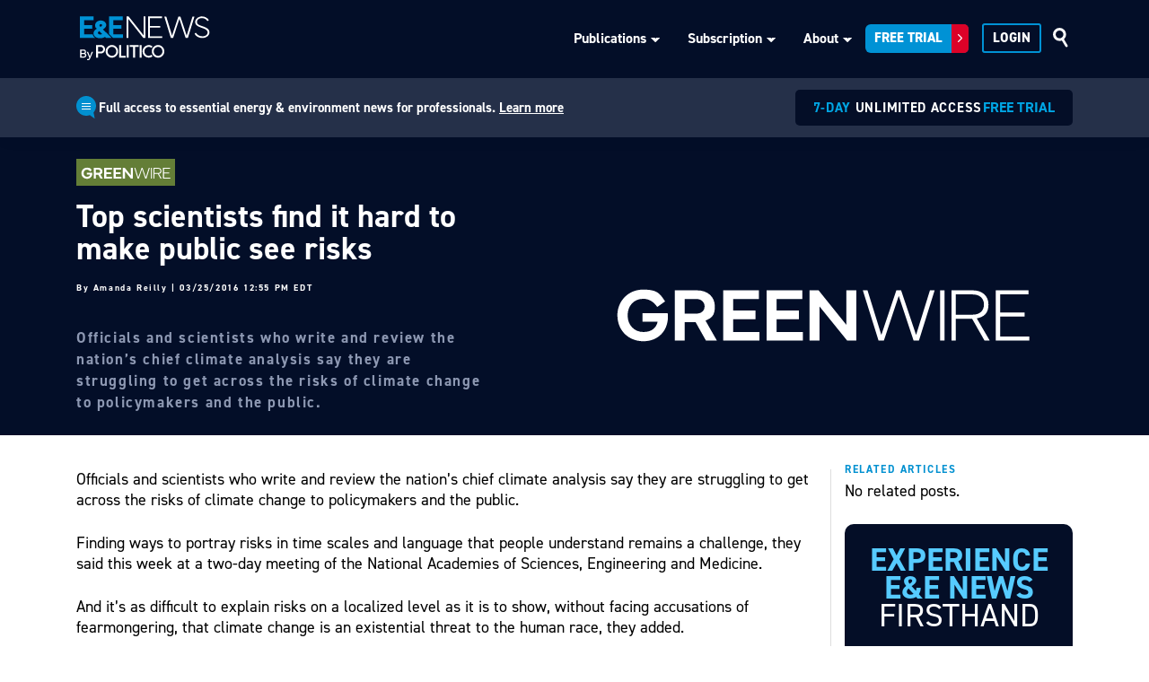

--- FILE ---
content_type: text/html; charset=UTF-8
request_url: https://www.eenews.net/articles/top-scientists-find-it-hard-to-make-public-see-risks/
body_size: 20696
content:
<!DOCTYPE html>
<html lang="en-US">
<head >
<meta charset="UTF-8" />
<meta name="viewport" content="width=device-width, initial-scale=1" />
<meta name='robots' content='index, follow, max-image-preview:large, max-snippet:-1, max-video-preview:-1' />
	<style>img:is([sizes="auto" i], [sizes^="auto," i]) { contain-intrinsic-size: 3000px 1500px }</style>
	
	<!-- This site is optimized with the Yoast SEO Premium plugin v26.7 (Yoast SEO v26.7) - https://yoast.com/wordpress/plugins/seo/ -->
	<title>Top scientists find it hard to make public see risks - E&amp;E News by POLITICO</title>
<link data-rocket-prefetch href="https://fonts.googleapis.com" rel="dns-prefetch">
<link data-rocket-prefetch href="https://www.googletagmanager.com" rel="dns-prefetch">
<link data-rocket-prefetch href="https://cdn.privacy-mgmt.com" rel="dns-prefetch">
<link data-rocket-prefetch href="https://securepubads.g.doubleclick.net" rel="dns-prefetch">
<link data-rocket-preload as="style" href="https://fonts.googleapis.com/css?family=Source%20Sans%20Pro%3A400%2C400i%2C600%2C700&#038;display=swap" rel="preload">
<link href="https://fonts.googleapis.com/css?family=Source%20Sans%20Pro%3A400%2C400i%2C600%2C700&#038;display=swap" media="print" onload="this.media=&#039;all&#039;" rel="stylesheet">
<noscript data-wpr-hosted-gf-parameters=""><link rel="stylesheet" href="https://fonts.googleapis.com/css?family=Source%20Sans%20Pro%3A400%2C400i%2C600%2C700&#038;display=swap"></noscript><link rel="preload" data-rocket-preload as="image" href="https://www.eenews.net/wp-content/uploads/2024/06/eenews-greenwire-white.svg" fetchpriority="high">
	<meta name="description" content="Officials and scientists who write and review the nation&#039;s chief climate analysis say they are struggling to get across the risks of climate change to policymakers" />
	<link rel="canonical" href="https://www.eenews.net/articles/top-scientists-find-it-hard-to-make-public-see-risks/" />
	<meta property="og:locale" content="en_US" />
	<meta property="og:type" content="article" />
	<meta property="og:title" content="Top scientists find it hard to make public see risks" />
	<meta property="og:description" content="Officials and scientists who write and review the nation&#039;s chief climate analysis say they are struggling to get across the risks of climate change to policymakers" />
	<meta property="og:url" content="https://www.eenews.net/articles/top-scientists-find-it-hard-to-make-public-see-risks/" />
	<meta property="og:site_name" content="E&amp;E News by POLITICO" />
	<meta property="article:author" content="Amanda Reilly" />
	<meta property="article:published_time" content="2016-03-25T16:55:12+00:00" />
	<meta property="og:image" content="https://www.eenews.net/wp-content/uploads/2021/07/eenewslogo-sqaure.jpg" />
	<meta property="og:image:width" content="1000" />
	<meta property="og:image:height" content="1000" />
	<meta property="og:image:type" content="image/jpeg" />
	<meta name="twitter:card" content="summary_large_image" />
	<meta name="twitter:image" content="https://www.eenews.net/wp-content/uploads/2021/07/eenewslogo-sqaure.jpg" />
	<meta name="twitter:label1" content="Est. reading time" />
	<meta name="twitter:data1" content="6 minutes" />
	<script type="application/ld+json" class="yoast-schema-graph">{"@context":"https://schema.org","@graph":[{"@type":"Article","@id":"https://www.eenews.net/articles/top-scientists-find-it-hard-to-make-public-see-risks/#article","isPartOf":{"@id":"https://www.eenews.net/articles/top-scientists-find-it-hard-to-make-public-see-risks/"},"author":{"name":"Amanda Reilly","@id":"","url":"https://www.eenews.net","id":"https://www.eenews.net"},"headline":"Top scientists find it hard to make public see risks","datePublished":"2016-03-25T16:55:12+00:00","mainEntityOfPage":{"@id":"https://www.eenews.net/articles/top-scientists-find-it-hard-to-make-public-see-risks/"},"wordCount":1189,"publisher":{"@id":"https://www.eenews.net/#organization"},"inLanguage":"en-US","image":"https://www.eenews.net/wp-content/uploads/2021/07/eenewslogo-sqaure.jpg"},{"@type":"WebPage","@id":"https://www.eenews.net/articles/top-scientists-find-it-hard-to-make-public-see-risks/","url":"https://www.eenews.net/articles/top-scientists-find-it-hard-to-make-public-see-risks/","name":"Top scientists find it hard to make public see risks - E&amp;E News by POLITICO","isPartOf":{"@id":"https://www.eenews.net/#website"},"datePublished":"2016-03-25T16:55:12+00:00","description":"Officials and scientists who write and review the nation's chief climate analysis say they are struggling to get across the risks of climate change to policymakers","breadcrumb":{"@id":"https://www.eenews.net/articles/top-scientists-find-it-hard-to-make-public-see-risks/#breadcrumb"},"inLanguage":"en-US","potentialAction":[{"@type":"ReadAction","target":["https://www.eenews.net/articles/top-scientists-find-it-hard-to-make-public-see-risks/"]}]},{"@type":"BreadcrumbList","@id":"https://www.eenews.net/articles/top-scientists-find-it-hard-to-make-public-see-risks/#breadcrumb","itemListElement":[{"@type":"ListItem","position":1,"name":"Home","item":"https://www.eenews.net/"},{"@type":"ListItem","position":2,"name":"Articles","item":"https://cms.eenews.net/articles/"},{"@type":"ListItem","position":3,"name":"Top scientists find it hard to make public see risks"}]},{"@type":"WebSite","@id":"https://www.eenews.net/#website","url":"https://www.eenews.net/","name":"E&E News by POLITICO","description":"E&amp;E News by POLITICO","publisher":{"@id":"https://www.eenews.net/#organization"},"potentialAction":[{"@type":"SearchAction","target":{"@type":"EntryPoint","urlTemplate":"https://www.eenews.net/?s={search_term_string}"},"query-input":{"@type":"PropertyValueSpecification","valueRequired":true,"valueName":"search_term_string"}}],"inLanguage":"en-US"},{"@type":"Organization","@id":"https://www.eenews.net/#organization","name":"E&E News by POLITICO","url":"https://www.eenews.net/","logo":{"@type":"ImageObject","inLanguage":"en-US","@id":"https://www.eenews.net/#/schema/logo/image/","url":"https://www.eenews.net/wp-content/uploads/2021/06/ee-news-logo.svg","contentUrl":"https://www.eenews.net/wp-content/uploads/2021/06/ee-news-logo.svg","width":40,"height":37,"caption":"E&E News by POLITICO"},"image":{"@id":"https://www.eenews.net/#/schema/logo/image/"}}]}</script>
	<!-- / Yoast SEO Premium plugin. -->


<meta name="author" content="Amanda Reilly"> <link rel='dns-prefetch' href='//fonts.googleapis.com' />
<link href='https://fonts.gstatic.com' crossorigin rel='preconnect' />
<link rel="alternate" type="application/rss+xml" title="E&amp;E News by POLITICO &raquo; Feed" href="https://www.eenews.net/feed/" />
<link rel="alternate" type="application/rss+xml" title="E&amp;E News by POLITICO &raquo; Comments Feed" href="https://www.eenews.net/comments/feed/" />
<link data-minify="1" rel='stylesheet' id='fcp-yft-css' href='https://www.eenews.net/wp-content/cache/min/1/wp-content/plugins/fcp-yoast-faq-toggle-main/style.css?ver=1750258573' type='text/css' media='all' />
<link data-minify="1" rel='stylesheet' id='genesis-blocks-style-css-css' href='https://www.eenews.net/wp-content/cache/min/1/wp-content/plugins/genesis-blocks/dist/style-blocks.build.css?ver=1750258573' type='text/css' media='all' />
<link data-minify="1" rel='stylesheet' id='e-e-news-child-theme-css' href='https://www.eenews.net/wp-content/cache/min/1/wp-content/themes/eenews-child/style.css?ver=1750258573' type='text/css' media='all' />
<style id='wp-emoji-styles-inline-css' type='text/css'>

	img.wp-smiley, img.emoji {
		display: inline !important;
		border: none !important;
		box-shadow: none !important;
		height: 1em !important;
		width: 1em !important;
		margin: 0 0.07em !important;
		vertical-align: -0.1em !important;
		background: none !important;
		padding: 0 !important;
	}
</style>
<style id='safe-svg-svg-icon-style-inline-css' type='text/css'>
.safe-svg-cover{text-align:center}.safe-svg-cover .safe-svg-inside{display:inline-block;max-width:100%}.safe-svg-cover svg{fill:currentColor;height:100%;max-height:100%;max-width:100%;width:100%}

</style>
<link data-minify="1" rel='stylesheet' id='jarvis-blocks-animation-css' href='https://www.eenews.net/wp-content/cache/min/1/wp-content/plugins/jarvis-blocks/dist/jv-animation.css?ver=1750258573' type='text/css' media='all' />

<link data-minify="1" rel='stylesheet' id='dashicons-css' href='https://www.eenews.net/wp-content/cache/min/1/wp-includes/css/dashicons.min.css?ver=1750258573' type='text/css' media='all' />
<link rel='stylesheet' id='child-bootstrap-min-style-css' href='https://www.eenews.net/wp-content/themes/eenews-child/assets/css/bootstrap/css/bootstrap.min.css?1768424050&#038;ver=6.8.3' type='text/css' media='all' />
<link data-minify="1" rel='stylesheet' id='child-font-wmi3pfk-style-css' href='https://www.eenews.net/wp-content/cache/min/1/wp-content/themes/eenews-child/assets/css/wmi3pfk.css?ver=1750258573' type='text/css' media='all' />
<link data-minify="1" rel='stylesheet' id='child-fontawesome-style-css' href='https://www.eenews.net/wp-content/cache/min/1/wp-content/themes/eenews-child/assets/css/font-awesome.min.css?ver=1750258573' type='text/css' media='all' />
<link data-minify="1" rel='stylesheet' id='child-custom-style-css' href='https://www.eenews.net/wp-content/cache/min/1/wp-content/themes/eenews-child/assets/css/custom.css?ver=1750258573' type='text/css' media='all' />
<link data-minify="1" rel='stylesheet' id='e-e-news-child-theme-gutenberg-css' href='https://www.eenews.net/wp-content/cache/min/1/wp-content/themes/eenews-child/lib/gutenberg/front-end.css?ver=1750258573' type='text/css' media='all' />
<style id='e-e-news-child-theme-gutenberg-inline-css' type='text/css'>
.gb-block-post-grid .gb-post-grid-items h2 a:hover {
	color: #0073e5;
}

.site-container .wp-block-button .wp-block-button__link {
	background-color: #0073e5;
}

.wp-block-button .wp-block-button__link:not(.has-background),
.wp-block-button .wp-block-button__link:not(.has-background):focus,
.wp-block-button .wp-block-button__link:not(.has-background):hover {
	color: #ffffff;
}

.site-container .wp-block-button.is-style-outline .wp-block-button__link {
	color: #0073e5;
}

.site-container .wp-block-button.is-style-outline .wp-block-button__link:focus,
.site-container .wp-block-button.is-style-outline .wp-block-button__link:hover {
	color: #2396ff;
}		.site-container .has-small-font-size {
			font-size: 12px;
		}		.site-container .has-normal-font-size {
			font-size: 18px;
		}		.site-container .has-large-font-size {
			font-size: 20px;
		}		.site-container .has-larger-font-size {
			font-size: 24px;
		}		.site-container .has-theme-primary-color,
		.site-container .wp-block-button .wp-block-button__link.has-theme-primary-color,
		.site-container .wp-block-button.is-style-outline .wp-block-button__link.has-theme-primary-color {
			color: #0073e5;
		}

		.site-container .has-theme-primary-background-color,
		.site-container .wp-block-button .wp-block-button__link.has-theme-primary-background-color,
		.site-container .wp-block-pullquote.is-style-solid-color.has-theme-primary-background-color {
			background-color: #0073e5;
		}		.site-container .has-theme-secondary-color,
		.site-container .wp-block-button .wp-block-button__link.has-theme-secondary-color,
		.site-container .wp-block-button.is-style-outline .wp-block-button__link.has-theme-secondary-color {
			color: #0073e5;
		}

		.site-container .has-theme-secondary-background-color,
		.site-container .wp-block-button .wp-block-button__link.has-theme-secondary-background-color,
		.site-container .wp-block-pullquote.is-style-solid-color.has-theme-secondary-background-color {
			background-color: #0073e5;
		}
</style>
<link data-minify="1" rel='stylesheet' id='simple-social-icons-font-css' href='https://www.eenews.net/wp-content/cache/min/1/wp-content/plugins/simple-social-icons/css/style.css?ver=1750258573' type='text/css' media='all' />
<style id="jarvis_blocks_palette_css" type="text/css">:root .has-kb-palette-1-color{color:#888888}:root .has-kb-palette-1-background-color{background-color:#888888}</style><script src="https://www.eenews.net/wp-includes/js/jquery/jquery.min.js?ver=3.7.1" id="jquery-core-js"></script>
<script src="https://www.eenews.net/wp-includes/js/jquery/jquery-migrate.min.js?ver=3.4.1" id="jquery-migrate-js"></script>
<script data-minify="1" src="https://www.eenews.net/wp-content/cache/min/1/wp-content/plugins/fcp-yoast-faq-toggle-main/base.js?ver=1750258573" id="fcp-yft-js"></script>
<script src="https://www.eenews.net/wp-content/themes/eenews-child/assets/css/bootstrap/js/bootstrap.min.js?1768424050&amp;ver=6.8.3" id="childt-bootstrap-jquery-js"></script>
<script data-minify="1" src="https://www.eenews.net/wp-content/cache/min/1/wp-content/themes/eenews-child/assets/js/custom.js?ver=1750258573" id="childt-custom-jquery-js"></script>
<script id="beehive-gtm-frontend-header-js-after">
var dataLayer = [];
(function(w,d,s,l,i){w[l]=w[l]||[];w[l].push({'gtm.start':
			new Date().getTime(),event:'gtm.js'});var f=d.getElementsByTagName(s)[0],
			j=d.createElement(s),dl=l!='dataLayer'?'&l='+l:'';j.async=true;j.src=
			'https://www.googletagmanager.com/gtm.js?id='+i+dl;f.parentNode.insertBefore(j,f);
			})(window,document,'script','dataLayer','GTM-N5NZV9R');
</script>
<style>
	.author_bio_link {
		font-size: 10px!important;
		display: inline!important;
	}
</style><script type="text/javascript">
window.__gpp_addFrame=function(e){if(!window.frames[e])if(document.body){var t=document.createElement("iframe");t.style.cssText="display:none",t.name=e,document.body.appendChild(t)}else window.setTimeout(window.__gpp_addFrame,10,e)},window.__gpp_stub=function(){var e=arguments;if(__gpp.queue=__gpp.queue||[],__gpp.events=__gpp.events||[],!e.length||1==e.length&&"queue"==e[0])return __gpp.queue;if(1==e.length&&"events"==e[0])return __gpp.events;var t=e[0],p=e.length>1?e[1]:null,s=e.length>2?e[2]:null;if("ping"===t)p({gppVersion:"1.1",cmpStatus:"stub",cmpDisplayStatus:"hidden",signalStatus:"not ready",supportedAPIs:["2:tcfeuv2","5:tcfcav1","6:uspv1","7:usnat","8:usca","9:usva","10:usco","11:usut","12:usct"],cmpId:0,sectionList:[],applicableSections:[],gppString:"",parsedSections:{}},!0);else if("addEventListener"===t){"lastId"in __gpp||(__gpp.lastId=0),__gpp.lastId++;var n=__gpp.lastId;__gpp.events.push({id:n,callback:p,parameter:s}),p({eventName:"listenerRegistered",listenerId:n,data:!0,pingData:{gppVersion:"1.1",cmpStatus:"stub",cmpDisplayStatus:"hidden",signalStatus:"not ready",supportedAPIs:["2:tcfeuv2","5:tcfcav1","6:uspv1","7:usnat","8:usca","9:usva","10:usco","11:usut","12:usct"],cmpId:0,sectionList:[],applicableSections:[],gppString:"",parsedSections:{}}},!0)}else if("removeEventListener"===t){for(var a=!1,i=0;i<__gpp.events.length;i++)if(__gpp.events[i].id==s){__gpp.events.splice(i,1),a=!0;break}p({eventName:"listenerRemoved",listenerId:s,data:a,pingData:{gppVersion:"1.1",cmpStatus:"stub",cmpDisplayStatus:"hidden",signalStatus:"not ready",supportedAPIs:["2:tcfeuv2","5:tcfcav1","6:uspv1","7:usnat","8:usca","9:usva","10:usco","11:usut","12:usct"],cmpId:0,sectionList:[],applicableSections:[],gppString:"",parsedSections:{}}},!0)}else"hasSection"===t?p(!1,!0):"getSection"===t||"getField"===t?p(null,!0):__gpp.queue.push([].slice.apply(e))},window.__gpp_msghandler=function(e){var t="string"==typeof e.data;try{var p=t?JSON.parse(e.data):e.data}catch(e){p=null}if("object"==typeof p&&null!==p&&"__gppCall"in p){var s=p.__gppCall;window.__gpp(s.command,(function(p,n){var a={__gppReturn:{returnValue:p,success:n,callId:s.callId}};e.source.postMessage(t?JSON.stringify(a):a,"*")}),"parameter"in s?s.parameter:null,"version"in s?s.version:"1.1")}},"__gpp"in window&&"function"==typeof window.__gpp||(window.__gpp=window.__gpp_stub,window.addEventListener("message",window.__gpp_msghandler,!1),window.__gpp_addFrame("__gppLocator"));
    window._sp_queue = [];
    window._sp_ = {
        config: {
           accountId: 1962,
            baseEndpoint: 'https://cdn.privacy-mgmt.com',
            usnat: { },
            events: {
                    onMessageReceiveData: function (type, data) {
                       if (data.messageId > 0) {
                           var footerLink = document.querySelector('.ot-sdk-show-settings');
                           footerLink.style.display = 'unset';
                           footerLink.href = 'javascript:window._sp_.usnat.loadPrivacyManagerModal('+ data.messageId + ')'
                       }
                    }
                }
            }
        }
</script>
<script src="https://cdn.privacy-mgmt.com/unified/wrapperMessagingWithoutDetection.js" async></script><script>document.addEventListener('DOMContentLoaded', function() {
    // Function to validate the URL
    function isValidUrl(url) {
        try {
            new URL(url); // If the URL constructor doesn't throw an error, the URL is valid
            return true;
        } catch (e) {
            return false;
        }
    }

    // Select the element with the 'data-article-subscriber-url' attribute
    var subscriberElement = document.querySelector('[data-article-subscriber-url]');
    
    // If the subscriber element with the data attribute exists
    if (subscriberElement) {
        // Select the '.eenews-login > a' element
        var loginLink = document.querySelector('.eenews-login > a');

        // Check if the login link exists
        if (loginLink) {
            // Hide the login button initially
            loginLink.style.display = 'none';
            
            // Get the value of the 'data-article-subscriber-url' attribute
            var subscriberUrl = subscriberElement.getAttribute('data-article-subscriber-url');
            
            // Validate the URL and if valid, update the href of the link
            if (subscriberUrl && isValidUrl(subscriberUrl)) {
                loginLink.setAttribute('href', subscriberUrl);
            }

            // Once the process is done, show the login button again
            loginLink.style.display = '';
        }
    }
});</script><style class="wpcode-css-snippet">.yarpp-template-yarpp-template-list > h3 {
	font-size: 12px !important;
	color: #0190D0;
	font-weight: 900;
	line-height: 0;
	margin-bottom: 8px !important;
}

.yarpp-related h3 {
	text-transform: uppercase !important;
	letter-spacing: .1rem;
}

.related-article {
    border-top: 1px solid #ddd;
    padding: 20px 0 10px 0;
}

.related-article > .publication-logo > a > img {
	margin-right: 5px;
}

.related-article > div {
	text-decoration: none !important;
	color: #474747;
	font-size: 9px;
	font-weight: 700;
	padding: 0 0 5px 0;
}

.related-article > div {
	text-transform: uppercase;
}

.related-article > div > h6 {
	font-size: 17px;
	color: #3A3A3A;
	font-weight: 700;
}

.related-article > div > h6 > a {
	text-decoration: none !important;	
	color: #3A3A3A !important;
	font-size: 17px;
	font-weight: 900;
	text-transform: initial;
}

.publication-logo > img {
	height: 13px;
	width: auto;
	margin-right: 5px;
}

.publication-logo {
    padding: 5px 15px;
    border-radius: 50px;
	display: flex;
    align-items: center;
}

section.hero {
	background-color: #030E28;
	color: white;
	margin-bottom: 3vw;
}

section.hero h1, section.hero p, section.hero strong {
	color: white;
	line-height: 2.3rem;
}

section.hero > div > div > div > div {
	 background-repeat: no-repeat;
    background-size: cover;
}
section.hero div.intro {
	display: flex;
    flex-direction: column;
    justify-content: center;
	padding-right: 100px !important;
}

section.hero div.col-md-6.thumbnail {
    align-items: flex-end;
    justify-content: flex-end;
    display: flex;
}

section.hero .publication-logo {
	padding: unset;
	border-radius: 0;
	margin-bottom: 1rem;
}

section.hero .publication-logo > span {
	padding: 3px 5px;
	margin-right: 10px;
}

section.hero .publication-logo > span > img {
	height: 14px;
	filter: grayscale(100%) brightness(1000%);
}

section.hero p {
	font-size: 17px;
	font-family: "DIN-2014", sans-serif;
	color: #8D98B2;
	font-weight: 700;
    letter-spacing: 0.10rem;
	line-height: 1.5rem;
}

section.hero p.meta {
	font-size: 10px;
	color: white;
	font-weight: 700;
}

aside {
	border-left: 1px solid #ddd;
}

aside .yarpp-related {
	margin-top: 0 !important;
}

.promotion-card {
	background-color: #040E27;
	border-radius: 10px;
	padding: 24px 35px;
	margin-bottom: 20px;
	
	display: flex;
	flex-direction: column;
	
	align-items: center;
	color: white;
	
	text-align: center;
	font-family: "DIN-2014";
}

.promotion-card p {
	color: white;
}

.promotion-card > svg {
	margin-bottom: 12px;
}

.promotion-card p {
	font-family: "DIN-2014", sans-serif;
	font-size: 15px;
	font-weight: 400;
}

.promotion-card > p:first-child {
	margin-bottom: 16px;
}

.promotion-card h5 {
	font-size: 19px;
	color: #56CBFF;
	font-weight: 900;
} 

.promotion-card > h6 {
	margin-bottom: 7px;
	font-size: 20px;
	font-weight: 700;
}

.promotion-card a {
	background-color: transparent;
	border-radius: 60px;
	border: 2px solid #FFA800;
	font-size: 14px;
	padding: 8px 15px;
	color: white;
}

.promotion-card a:hover {
	color: #040E27;
	background: white;
	border-color: transparent;
}

.fade-top {
    position: relative;
    height: 210px;
    display: flex;
    align-items: flex-end;
    margin-top: -130px;
    width: 100%;
    justify-content: center;
    background: linear-gradient(to top, rgba(255,255,255,1) 50%, transparent 100%);
}

.fade-top a {
	border-radius: 3px;
	background: #030E28;
	padding: 10px 30px;
	color: white !important;
	text-decoration: none !important;
	font-size: 16px;
	border: 1px solid #030E28;
}

.fade-top a:hover {
	color: #030E28 !important;
	background: white;
	border: 1px solid  #030E28;
}

.hero a {
	color: #00a6e5;
	text-transform: uppercase;
}

@media (min-width: 1140px) {
	section.hero .container {
		max-width: 1110px !important;
	}
}

@media (max-width: 1140px) {
	section.hero div.intro {
		padding-right: 20px !important;
	}
}</style><link rel="icon" href="https://www.eenews.net/wp-content/uploads/2024/06/eenews-favicon-75x75.png" sizes="32x32" />
<link rel="icon" href="https://www.eenews.net/wp-content/uploads/2024/06/eenews-favicon.png" sizes="192x192" />
<link rel="apple-touch-icon" href="https://www.eenews.net/wp-content/uploads/2024/06/eenews-favicon.png" />
<meta name="msapplication-TileImage" content="https://www.eenews.net/wp-content/uploads/2024/06/eenews-favicon.png" />
		<style id="wp-custom-css">
			/* Top navigation - blue background */
.site-header, .collapse-menu-box {
  background-color: #030E28;
}
.eenews-top-header .menu.genesis-nav-menu li a {
    color: #fff;
}
.eenews-top-header .menu.genesis-nav-menu li a:hover {
    color: #fff;
}
.genesis-nav-menu>.menu-item-has-children>a::after {
    background-image: url(/wp-content/uploads/2023/06/menu-arrow-white.png);
}
input.eenewsserch {
	background-color: #030E28;
	background-image: url("data:image/svg+xml,%3Csvg width='17' height='22' viewBox='0 0 17 22' fill='none' xmlns='http://www.w3.org/2000/svg'%3E%3Ccircle cx='7.32265' cy='7.35463' r='5.82265' stroke='white' stroke-width='3'/%3E%3Cpath fill-rule='evenodd' clip-rule='evenodd' d='M15.8227 21.2936C15.1725 21.6837 14.3291 21.4728 13.939 20.8226L9.85979 14.024C9.46965 13.3738 9.6805 12.5304 10.3307 12.1402C10.9809 11.7501 11.8243 11.9609 12.2145 12.6112L16.2936 19.4098C16.6838 20.06 16.4729 20.9034 15.8227 21.2936Z' fill='white'/%3E%3C/svg%3E");
	height: 17px;
	width: 17px;
	background-size: contain;
	background-repeat: no-repeat;
	margin-left: 3px;
}
.search-form input[type="submit"] {
  background: #030E28;
}

@media (min-width: 768px) {
  .genesis-nav-menu>.menu-item-has-children>a:hover:after {
    background: url(/wp-content/uploads/2023/06/menu-arrow-white.png);
  }
}
@media (max-width: 1024px) {
  .eenews-top-header .menu.genesis-nav-menu span.sub-menu-icon:before {
        background: url(/wp-content/uploads/2023/06/menu-arrow-white.png);
}
  .eenews-top-header .menu.genesis-nav-menu .sub-active-class span.sub-menu-icon:before {
        background: url(/wp-content/uploads/2023/06/menu-arrow-white.png);
}
}
@media (max-width: 767px)  {
  .eenews-top-header .menu.genesis-nav-menu span.sub-menu-icon:before {
        background: url(/wp-content/uploads/2023/06/menu-arrow-white.png);
}
  .eenews-top-header .menu.genesis-nav-menu .sub-active-class span.sub-menu-icon:before {
        background: url(/wp-content/uploads/2023/06/menu-arrow-white.png);
}
}
body.menu-open .genesis-nav-menu>.menu-item-has-children>a:after {
    background-image: url(/wp-content/uploads/2023/06/menu-arrow-white.png);
}

/* 3 last menu items - secondary style */
.eenews-top-header .menu.genesis-nav-menu .eenews-trial a, .eenews-top-header .menu.genesis-nav-menu .eenews-getaccess a, .eenews-top-header .menu.genesis-nav-menu .eenews-login a {
    font-weight: normal;
    text-transform: unset;
    font-size:15px;
    margin-right: 10px;
}
.eenews-top-header .menu.genesis-nav-menu .eenews-getaccess a {
  background-color: transparent;
  padding: 0;
  border: none;
}
.eenews-top-header .menu.genesis-nav-menu .eenews-getaccess a:hover, .eenews-top-header .menu.genesis-nav-menu .eenews-login a:hover {
  background-color: transparent;
  color: #0092D5;
  border: none;
}
.eenews-top-header .menu.genesis-nav-menu .eenews-getaccess a::before {
content: none;
}
.eenews-top-header .menu.genesis-nav-menu .eenews-getaccess a:hover:before {
  content: none;
}
@media (min-width: 768px) {
.eenews-top-header .menu.genesis-nav-menu .eenews-trial a {
border-radius: 6px;
  border-radius: 6px;
    background-color: #0092D5;
    color: #030E28;
    margin-left: 0;
    color: white;
    text-transform: uppercase;
    font-weight: 800;
		padding: 0;
		display: flex;
}
	
	.eenews-top-header .menu.genesis-nav-menu .eenews-trial a > span.label {
		line-height: 31px;
		padding: 0 10px;
		display: inline-flex;
		align-items: center;
}
	
	.eenews-top-header .menu.genesis-nav-menu .eenews-trial a > span.icon {
		background-color: #dc0228;
    padding: 5px 7px 6px 7px;
    border-top-right-radius: 5px;
    border-bottom-right-radius: 5px;
}
	
.eenews-top-header .menu.genesis-nav-menu .eenews-trial a:hover {
  background-color: #fff;
  color: #0092D5;
}
.eenews-top-header .menu.genesis-nav-menu .eenews-login a {
padding-right:0px;
padding-left: 0px;
}
}
@media (min-width: 1025px){
.eenews-top-header .menu.genesis-nav-menu .eenews-trial a {
    margin-left: 10px;
}
}

.eenews-top-header .menu.genesis-nav-menu .eenews-login a {
    border-color: #0092D5;
    padding: 4px 10px;
    text-transform: uppercase;
		font-weight: 800;
	  border-radius: 3px;
	  border-width: 2px;
}

.eenews-top-header .menu.genesis-nav-menu .eenews-login a:hover {
    border: 2px solid #fff;
    border-radius: 6px;
    background-color: #fff;
    color: #030E28;
}
.eenews-top-header .menu.genesis-nav-menu .eenews-login a::after {
background-image: none;
}
.eenews-top-header .menu.genesis-nav-menu .eenews-login a:hover:after {
  background-image: none;
}

.eenews-top-header .menu.genesis-nav-menu ul.sub-menu {
    background-color: #030E28;
}
.eenews-top-header .menu.genesis-nav-menu li .sub-menu li {
    border-bottom: 1px solid #28527c;
}
.genesis-nav-menu .sub-menu a {
    background-color: #030E28;
}
.open-menu span, .open-menu.open span:nth-child(1), .open-menu.open span:nth-child(2), .open-menu.open span:nth-child(3) {
    background-color: #fff;
}
  @media (max-width: 767.98px){
.eenews-top-header .container .menu.genesis-nav-menu {
    background-color: #030E28;
}
        .genesis-nav-menu .sub-menu a {
  color: #fff !important;
}
.eenews-top-header .menu.genesis-nav-menu li.eenews-getaccess {
    float:none;
    margin-top:0;
    margin-left:20px;
}
.eenews-top-header .menu.genesis-nav-menu .eenews-getaccess a {
    padding-bottom: 15px;
}
}
@media (max-width: 767px) {
form.eenews-searchfm-mob  {
    background-color: #030E28;
}
form.eenews-searchfm-mob input#eenewsSearchsubmit {
  background: #fff;
  color:#030E28;
  border-left: 1px solid #030E28;
  }
.eenews-top-header .menu.genesis-nav-menu .eenews-login a {
	padding-left: 0px !important;
    border: none;
    margin-left: 20px;
    padding-top: 10px !important;
}
.eenews-top-header .menu.genesis-nav-menu .eenews-login a:hover {
background-color: transparent;
border: none;
color: #fff;
}
	
	.eenews-top-header .menu.genesis-nav-menu .eenews-trial a {
  border-radius: 6px;
    background-color: #0092D5;
    color: #030E28;
    margin-left: 0;
    color: white;
    text-transform: uppercase;
    font-weight: 800;
		padding: 0 !important;
		width: fit-content;
		margin-left: 20px;
		display: flex;
}
	
	.eenews-top-header .menu.genesis-nav-menu .eenews-trial a > span.label {
		line-height: 31px;
		padding: 0 10px;
		display: inline-flex;
		align-items: center;
}
	
	.eenews-top-header .menu.genesis-nav-menu .eenews-trial a > span.icon {
		background-color: #dc0228;
    padding: 6px 7px 6px 7px;
    border-top-right-radius: 5px;
    border-bottom-right-radius: 5px;
}
	
}

.eenews-top-header .menu.genesis-nav-menu li.eenews-login {
  padding-left: 5px;
}
.eenews-top-header .menu.genesis-nav-menu li:first-child a {
  margin-right: 20px;
}
.eenews-top-header .menu.genesis-nav-menu li a {
  margin-right: 20px;
}

@media (max-width: 991px) {
    .eenews-top-header .menu.genesis-nav-menu li a {
margin-left: 20px;
}
.eenews-top-header .menu.genesis-nav-menu li:first-child a {
margin-left: 20px;
}
.eenews-top-header .menu.genesis-nav-menu .eenews-trial a, .eenews-top-header .menu.genesis-nav-menu .eenews-login a {
  padding: 4px 5px;
  font-size: 14px;
}
	.eenews-trial > a {
		padding: 0 !important;
		min-width: 100px;
	}
}

  @media (max-width: 1024px){
.eenews-top-header .menu.genesis-nav-menu li:first-child a {
  margin-right: 0px;
margin-left: 20px;
}
}

/* logo */
.logo img {
    width:150px;
}
div.eenews-top-header > div:nth-child(1) {
  padding-top: 15px;
  padding-bottom: 5px;
}

/* homepage sections */
section.text-image {
  background-color: #F4F5F7;
  }
section.home-hero .left-category-contant.subscribe .subscribe-title {
  color: #0092D5;
}
section.filtered-publictions .publiction-content .articles-title {
  color: #0092D5;
}
section.home-hero .read-more {
    background: #0092D5;
}

/* footer */
section.footer {
  background-color: #030E28;
}
section.footer div.row.eenews-footerinfo a img {
  max-width: 150px;
}
section.footer hr {
    border:0;
  border-bottom: 1px solid #28527c;
}
.eenews-copyright ul li a, .eenews-copyright p.copy-text {
  font-weight: 300;
  font-size: 13px;
}
.eenews-footerinfo .widget-wrap .menu-footer-menu-container ul.menu {
  line-height: 20px;
}

/* Headlines standard */
div.main-post-list h6 {
    text-transform: unset;
    }
div.main-post-list a {
    text-transform: unset;
}
div.content-excerpt-list-left a {
    text-transform: unset;
}

/* Buttons */
a.jv-button.een-button-blue::before, a.jv-button.bio-btn::before {
    background:#030E28 !important;
}
a.jv-button.een-button-blue:hover, a.jv-button.een-button-blue:focus, a.jv-button.bio-btn:hover, a.jv-button.bio-btn:focus {
  border-color:#030E28 !important;
  background-color: #fff !important;
	color:#030E28 !important;
}
a.jv-button.een-button-blue, a.jv-button.bio-btn {
    border-radius:8px;
    border-width: 1px;
    color: #ffffff !important;
    background-color: #030E28 !important;
    border-color: #030E28 !important;
}

/* Articles - Simple box */
aside.sidebar {
    margin: 0.9375rem 0;
    float: unset;
    width: unset;
}
aside.sidebar .sidebar-center {
    -webkit-box-sizing: border-box;
    box-sizing: border-box;
    border: 1px solid #e5e7eb;
    word-break: break-word;
    font-family: din-2014,Helvetica Neue,Helvetica,Arial,sans-serif;
    font-weight: 400;
    font-style: normal;
}
aside.sidebar .sidebar-center section {
    margin: 1.25rem;
}

aside.sidebar .sidebar-center section p {
    font-family: din-2014,Helvetica Neue,Helvetica,Arial,sans-serif!important;
    font-size: 1rem!important;
    line-height: 1.25;
}

aside.sidebar .sidebar-center section .story-text__heading-medium {
    font-size: 1.5rem;
    font-weight: 700;
    line-height: 1;
    letter-spacing: -.016em;
    display: block;
    margin-top: 1.875rem;
    margin-bottom: 0.625rem;
}

/* Articles - Quote Centered */
aside.pull-quote {
    margin: 1.25rem 0!important;
    padding: 1.25rem 0;
    border-top: 1px solid #e5e7eb;
    border-bottom: 1px solid #e5e7eb;
    text-align: center;
}
aside.pull-quote section p {
    font-family: "Georgia Regular font";
    font-size: 1.75rem!important;
    font-weight: 500;
    line-height: 1.2143;
}
aside.pull-quote p span {
    display: block;
    margin-top: 1.25rem;
    color: #121421;
    font-family: din-2014,Helvetica Neue,Helvetica,Arial,sans-serif;
    font-size: 1rem;
    font-style: italic;
    line-height: 1.25rem;
}
aside.pull-quote p span:before {
   content: "―";
    margin-right: 0.1875rem;
}

/* Articles - Special sidebars */
.sidebar-right, .sidebar-left {
    width: 45%;
    display: block;
    -webkit-box-sizing: border-box;
    box-sizing: border-box;
    border: 1px solid #e5e7eb;
    word-break: break-word;
    font-family: din-2014,Helvetica Neue,Helvetica,Arial,sans-serif;
    font-weight: 400;
    font-style: normal;
    }
.sidebar-right {
    float: right;
    margin: 1.25rem 0 1.25rem 1.25rem;
}
.sidebar-left {
    float: left;
    margin: 1.25rem 1.25rem 1.25rem 0;
}
.sidebar-right section, .sidebar-left section {
    margin: 1.25rem;
}
.sidebar-center section p, .sidebar-left section p, .sidebar-right section p {
    font-family: din-2014,Helvetica Neue,Helvetica,Arial,sans-serif!important;
    font-size: 1rem!important;
    line-height: 1.25;
}
@media only screen and (max-width: 47.875rem) {
    .sidebar-left, .sidebar-right {
        width: 100%;
        margin: 1.25rem auto;
    }
}

/* Articles - Special tables */
aside .asset_content_block table.content {
    width: 100%;
    margin: 0.625rem 0;
    border: 1px solid #e5e7eb;
    background: #fff;
}
aside .asset_content_block table.content th {
    color: #fff;
    background: #6e7381;
    font-weight: bold;
}
aside .asset_content_block table.content th, aside .asset_content_block table.content td {
    padding: 1.25rem;
    border-top: none;
    border-right: none;
    border-bottom: 1px solid #e5e7eb;
    border-left: none;
    text-align: left;
    line-height: 1.5;
    font-weight: normal;
}

/* Menu item issue */
.eenews-top-header .menu.genesis-nav-menu li:nth-child(2) ul.sub-menu li a, .eenews-top-header .menu.genesis-nav-menu li:nth-child(3) ul.sub-menu li a {
  margin-left: 0;
}

/* Generic pages font style */

body.page-template-default p:not(.hero-excerpt), body.page-template-page-publication p:not(.hero-category-excerpt), body.page-template-landing p, div.paid_article_form p {
    font-family:'DIN-2014', sans-serif !important;
    font-weight: 400;
    line-height: 26px;
}
body.home.page-template-default h2.wp-block-jarvis-advancedheading, body.home.page-template-default .secondary-promo h2.mb-5, body.home.page-template-default .secondary-promo h2.mb-5 span, body.page.page-template-default:not(.home) h2:not(.jv-blocks-info-box-title, .post-heading), body.page-template-default:not(.home, .page-child) h1, body.page-template-landing h1, body.page-template-landing h2 {
    font-size: 1.75rem !important;
    letter-spacing: 1.4px !important;
    margin-bottom: 5px;
    text-transform: uppercase !important;
    font-family: 'DIN-2014', sans-serif !important;
    line-height: 120% !important;
    font-weight: 700 !important;
}
body.home.page-template-default h5 {
	font-size: 1.25rem !important;
	letter-spacing: 1.4px !important;
    margin-bottom: 5px;
    text-transform: uppercase !important;
    font-family: 'DIN-2014', sans-serif !important;
    line-height: 120% !important;
    font-weight: 700 !important;
}
body.page-template-default .entry-content ul, body.page-template-landing .entry-content ul {
    font-family: 'DIN-2014', sans-serif;
    font-weight: 400;
}

/* Old heros spacing */
section.hero-section {
	background-color: #030E28;
    padding-top: 20px;
    padding-bottom: 0;
}
section.hero-section div.container div.hero-section-img img {
    min-height:unset;
}
@media (max-width: 767px) {
section.hero-section {
    padding-top: 60px;
    padding-bottom: 60px;
    }
}

/* fix main break points */
@media (min-width: 992px){
    .col-lg-4 {
      -ms-flex: 0 0 25%;
      flex: 0 0 25%;
      max-width: 25%;
    }
    .col-lg-8 {
      -ms-flex: 0 0 75%;
      flex: 0 0 75%;
      max-width: 75%;
    }
}
@media (min-width: 768px) {
    .col-md-4 {
      -ms-flex: 0 0 25%;
      flex: 0 0 25%;
      max-width: 25%;
    }
    .col-md-8 {
      -ms-flex: 0 0 75%;
      flex: 0 0 75%;
      max-width: 75%;
    }
}

/* Twitter X */
.fa-twitter-x-square {
    background: #fff;
  border-radius: 3px;
  padding: 1px;
  vertical-align: middle;
  margin-top: -3px;
}

#About-EEnews {
	display:flex;	
	align-items: center;
}
.about-details .jv-row-column-wrap {
	    display: grid;
    grid-template-columns: 1fr 1fr;
    width: 100%;
	gap: 15px;
}
#About-EEnews .wp-block-jarvis-advancedbtn {
	display:flex;
	align-items:center;
	justify-content:flex-start;
	    margin: 34px 0;
}
.about-details .jv-row-column-wrap .wp-block-jarvis-column {
	width: 100%;
}
.about-details .jv-row-column-wrap .wp-block-jarvis-column .jv-inside-inner-col {
	min-height:150px;
    height: 100%;
	  display: flex;
    align-items: center;
    justify-content: center;
}

.about-details .jv-row-column-wrap .wp-block-jarvis-column .jv-inside-inner-col  strong {
	color:#fff;
}

.post-list .newhomepage.post-list-heading h2 { 
    color: #0092D5;
    font-size: 12px !important;
    font-style: normal;
    font-weight: 900 !important;
    line-height: 17px !important; /* 141.667% */
    letter-spacing: 1.2px;
    padding-bottom: 15px;
}

@media screen and (max-width:767px) {
	#About-EEnews {
    flex-direction: column;
	}
	.about-details .jv-row-column-wrap .wp-block-jarvis-column {
    height: 100%;
}
}
@media screen and (max-width:575px) {
	.about-details .jv-row-column-wrap {
		grid-template-columns: 1fr;
	}
	.site-container .wp-block-column {
		width:100%;
	}
}

/* Temporarily written. Needs to be moved in block css file */
.filtered-publictions ul {
	flex-wrap: nowrap;
}

/* Do not sell */
a.ot-sdk-show-settings {
	display: none;
}		</style>
		<style id="rocket-lazyrender-inline-css">[data-wpr-lazyrender] {content-visibility: auto;}</style><meta name="generator" content="WP Rocket 3.20.3" data-wpr-features="wpr_minify_js wpr_preconnect_external_domains wpr_automatic_lazy_rendering wpr_oci wpr_minify_css wpr_preload_links wpr_desktop" /></head>
<body class="wp-singular articles-template-default single single-articles postid-13324 wp-custom-logo wp-embed-responsive wp-theme-genesis wp-child-theme-eenews-child header-full-width full-width-content genesis-breadcrumbs-hidden genesis-footer-widgets-visible has-no-blocks">		<noscript>
			<iframe src="https://www.googletagmanager.com/ns.html?id=GTM-N5NZV9R" height="0" width="0" style="display:none;visibility:hidden"></iframe>
		</noscript>
		<div  class="site-container"><ul class="genesis-skip-link"><li><a href="#genesis-nav-primary" class="screen-reader-shortcut"> Skip to primary navigation</a></li><li><a href="#genesis-content" class="screen-reader-shortcut"> Skip to main content</a></li><li><a href="#genesis-footer-widgets" class="screen-reader-shortcut"> Skip to footer</a></li></ul><!-- Header Start -->
<header  itemtype="http://schema.org/WPHeader" itemscope="itemscope" class="site-header fixed-header">
        <!-- Header Logo -->
        <div  class="eenews-top-header">
        <div  class="container">
            <div class="row mobile-menu-news-row">
                <div class="col-xl-3 col-lg-4 col-md-3">
                    <div class="logo home">
                        <a href="https://www.eenews.net">
                            <img src="https://www.eenews.net/wp-content/uploads/2024/06/eenews-logo.svg" alt="E&amp;E News by POLITICO" />
                        </a>
                    </div>
                </div>
                <div class="col-xl-9 col-lg-8 col-md-9 mobile-menu-news">
                    <div class="nav-wrap-right">
                        <nav class="navbar navbar-expand-md navbar-light nav-utility-menu genesis-responsive-menu genesis-nav-menu" id="genesis-nav-utility-menu" aria-label="
                        Utility navigation">
                            <button class="navbar-toggler open-menu" type="button" data-toggle="collapse" data-target="#collapsibleNavbar">
                                <span></span>
                                <span></span>
                                <span></span>
                            </button>
                            <div class="collapse navbar-collapse" id="collapsibleNavbar">
                                <div class="collapse-menu-box">
                                    <ul id="menu-header-menu" class="menu genesis-nav-menu"><li id="menu-item-7768" class="menu-item menu-item-type-custom menu-item-object-custom menu-item-has-children menu-item-7768"><a href="#">Publications</a><span class="sub-menu-icon"></span>
<ul class="sub-menu">
	<li id="menu-item-8302" class="menu-item menu-item-type-taxonomy menu-item-object-publication menu-item-8302"><a href="https://www.eenews.net/publication/energywire/">Energywire</a></li>
	<li id="menu-item-8301" class="menu-item menu-item-type-taxonomy menu-item-object-publication menu-item-8301"><a href="https://www.eenews.net/publication/climatewire/">Climatewire</a></li>
	<li id="menu-item-8300" class="menu-item menu-item-type-taxonomy menu-item-object-publication menu-item-8300"><a href="https://www.eenews.net/publication/eedaily/">E&amp;E Daily</a></li>
	<li id="menu-item-8299" class="menu-item menu-item-type-taxonomy menu-item-object-publication current-articles-ancestor current-menu-parent current-articles-parent menu-item-8299"><a href="https://www.eenews.net/publication/greenwire/">Greenwire</a></li>
	<li id="menu-item-8403" class="menu-item menu-item-type-taxonomy menu-item-object-publication menu-item-8403"><a href="https://www.eenews.net/publication/eenewspm/">E&#038;E News  PM</a></li>
</ul>
</li>
<li id="menu-item-25948" class="menu-item menu-item-type-post_type menu-item-object-page menu-item-has-children menu-item-25948"><a href="https://www.eenews.net/subscription/">Subscription</a><span class="sub-menu-icon"></span>
<ul class="sub-menu">
	<li id="menu-item-25946" class="menu-item menu-item-type-post_type menu-item-object-page menu-item-25946"><a href="https://www.eenews.net/who-are-our-readers/">Who Are Our Readers</a></li>
	<li id="menu-item-25947" class="menu-item menu-item-type-post_type menu-item-object-page menu-item-25947"><a href="https://www.eenews.net/what-is-included-in-your-subscription/">What Is Included</a></li>
	<li id="menu-item-21916" class="menu-item menu-item-type-post_type menu-item-object-page menu-item-21916"><a href="https://www.eenews.net/events/">Events</a></li>
</ul>
</li>
<li id="menu-item-7897" class="menu-item menu-item-type-post_type menu-item-object-page menu-item-has-children menu-item-7897"><a href="https://www.eenews.net/about/">About</a><span class="sub-menu-icon"></span>
<ul class="sub-menu">
	<li id="menu-item-22369" class="menu-item menu-item-type-post_type menu-item-object-page menu-item-22369"><a href="https://www.eenews.net/meet-the-team/">Meet the Team</a></li>
	<li id="menu-item-8401" class="menu-item menu-item-type-post_type menu-item-object-page menu-item-8401"><a href="https://www.eenews.net/faqs/">FAQs</a></li>
	<li id="menu-item-27412" class="menu-item menu-item-type-post_type menu-item-object-page menu-item-27412"><a href="https://www.eenews.net/get-access/">Contact Us</a></li>
	<li id="menu-item-28380" class="menu-item menu-item-type-post_type menu-item-object-page menu-item-28380"><a href="https://www.eenews.net/advertise-with-us/">Advertise with Us</a></li>
</ul>
</li>
<li id="menu-item-27426" class="eenews-trial menu-item menu-item-type-custom menu-item-object-custom menu-item-27426"><a href="/get-access/"><span class='label'>Free Trial</span><span class='icon'><svg width="5" height="9" viewBox="0 0 5 9" fill="none" xmlns="http://www.w3.org/2000/svg"> <path fill-rule="evenodd" clip-rule="evenodd" d="M1.02051 0.178982L4.82491 4.0679C5.05836 4.30654 5.05836 4.69346 4.82491 4.9321L1.02051 8.82102C0.787057 9.05966 0.408549 9.05966 0.175092 8.82102C-0.0583641 8.58237 -0.0583641 8.19546 0.175092 7.95681L3.55678 4.5L0.175092 1.04319C-0.0583641 0.804543 -0.0583641 0.417626 0.175092 0.178982C0.408549 -0.0596608 0.787057 -0.0596608 1.02051 0.178982Z" fill="white"/> </svg></span></a></li>
<li id="menu-item-7771" class="eenews-login menu-item menu-item-type-custom menu-item-object-custom menu-item-7771"><a target="_blank" href="https://login.politicopro.com/?s=eenews">Login</a></li>
</ul>                                    <form action="https://www.eenews.net/" method="get" class="eenews-searchfm-mob">
                                        <input autocomplete="off" type="text" placeholder="Search" name="s" id="search" value="" />
                                        <input type="submit" id="eenewsSearchsubmit" value="Search" />

                                    </form>
                                </div>
                            </div>
                        </nav>
                        <input type="image" class="eenewsserch" alt="Search" src="https://www.eenews.net/wp-content/themes/eenews-child/images/search-icon.png" />
                    </div>
                </div>
                <div class="col-xl-12 col-lg-12 col-md-12 top-search-bar">
                    <div class="search-form">
                        <form action="https://www.eenews.net/" method="get" class="eenews-searchfm" style="display:none;">
                            <input autocomplete="off" type="text" placeholder="Search" name="s" id="search" value="" />
                            <input type="submit" id="eenewsSearchsubmit" value="Search" />
                        </form>
                    </div>
                </div>
            </div>
        </div>
                    <section class="alert-bar alert-bar-article">
                <div class="container">
                    <div class="d-flex flex-column flex-lg-row align-items-center justify-content-between">
                        <p class="d-flex align-items-center">
                            <span style="gap: 6px;" class="d-flex align-items-center justify-content-center alert-text-underline">
                                <img src="https://www.eenews.net/wp-content/uploads/2024/02/Group-3.png" alt="">
                                <span>Full access to essential energy & environment news for professionals. <a  href="/who-are-our-readers/">Learn more</a></span><hr>
                                <a class="cta-link" href="/get-access/" target="">
                                    <div class="cta-wrapper-alert">
                                        <p class="divider">
                                            <span style="color: #00a6e5">
                                                7-DAY                                             </span> 
                                            UNLIMITED ACCESS                                        </p>
                                        <div class="line"></div>
                                        <span style="color: #00a6e5">
                                            <span class="colored-yellow">
                                                FREE TRIAL                                            </span>
                                        </span>
                                    </div>
                                </a>
                            </span>
                        </p>
                    </div>
                </div>
            </section>
            </div>
</header>

<!-- Header End --><div  class="site-inner">
    <div  id="primary" class="content-area">
        <main id="main" class="site-main">
            <section class="hero">
			<div class="container col-md-8 pt-md-4">
				<div class="row">
					<div class="col-lg-6 intro py-lg-3 px-lg-0 py-xl-0 py-5">
													<div class="publication-logo">
								<span style="background-color: #647e37 ">
								<img src="https://www.eenews.net/wp-content/uploads/2024/06/eenews-greenwire.svg" alt="Greenwire" /></span>							</div>
						
						<h1>Top scientists find it hard to make public see risks</h1>
						<p class="meta">By <strong>Amanda Reilly</strong> |  03/25/2016 12:55 PM EDT </p>
						<p>Officials and scientists who write and review the nation&#8217;s chief climate analysis say they are struggling to get across the risks of climate change to policymakers and the public.</p>
					</div>
										<div class="col-lg-6 thumbnail pr-lg-0 pl-lg-3 p-0">
						<div class="atr-image-wrapper">
															<img fetchpriority="high" src="https://www.eenews.net/wp-content/uploads/2024/06/eenews-greenwire-white.svg" alt="" style="object-fit: unset; width: 90%; margin: 20px;">
								<div class="atr-caption"><p> <span></span></p></div>
													</div>
					</div>
				</div>
			</div>
            </section>
            <section class="container">
                <div class="row">
                                        <div class="col-md-8">
						
<article id="post-13324" class="post-13324 articles type-articles status-publish publication-greenwire entry" data-article-id="0000017a-9bf5-d959-abff-9bf7df1b0000" >

    <header class="entry-header">

    </header>


    <div class="entry-content">
		<p>Officials and scientists who write and review the nation&#8217;s chief climate analysis say they are struggling to get across the risks of climate change to policymakers and the public.</p>
<p>Finding ways to portray risks in time scales and language that people understand remains a challenge, they said this week at a two-day meeting of the National Academies of Sciences, Engineering and Medicine.</p>
<p>And it&#8217;s as difficult to explain risks on a localized level as it is to show, without facing accusations of fearmongering, that climate change is an existential threat to the human race, they added.</p><script async src="https://securepubads.g.doubleclick.net/tag/js/gpt.js"></script>
	<script>
		window.googletag = window.googletag || {
			cmd: []
		};

		googletag.cmd.push(function() {
            var sizeMapping = googletag.sizeMapping();
            sizeMapping = sizeMapping.addSize([1024,786],[[970,250],[300,250]]);
sizeMapping = sizeMapping.addSize([0,0],[[300,250]]);

            var adSizes = sizeMapping.build();
            var hpslot = googletag.defineSlot('/6326/eenewsnet/greenwire', [], 'eenews-ad')
                .addService(googletag.pubads());
            
			hpslot.defineSizeMapping(adSizes);
            googletag.enableServices();
		});
	</script>
    <section class="single-ads-list">
        <div class="container my-5">
            <div class="row justify-content-center">
                <small class="position-absolute" style="margin-top:-20px">Advertisement</small>
                <div id="eenews-ad"></div>
            </div>
        </div>
    </section>
    <script>
      googletag.cmd.push(function() {
        googletag.display('eenews-ad');
      });
    </script>
<p>So far, &quot;we&#8217;re missing the mark,&quot; said Alice Hill, a member of President Obama&#8217;s National Security Council and ex officio member on the last climate assessment.</p>
<p>The U.S. Global Change Research Program, a 13-agency effort, is responsible for assembling the national climate assessment. The report is meant to be a comprehensive look at climate change impacts on the United States.</p>
<p>The third report, released in 2014, found increased evidence of human-made warming and warned of heavy precipitation and extreme heat events. It also found increased confidence that recent trends in sea-level rise were due to humans.</p>
<p>Agencies are starting to assemble teams to create the fourth assessment, while the National Academies&#8217; Committee on Advice to the U.S. Global Change Research Program is providing guidance for officials (<a href="https://subscriber.politicopro.com/eenews/article/eenews/1060032634" data-cms-href="https://subscriber.politicopro.com/eenews/article/eenews/1060032634"><em>Greenwire</em></a>, Feb. 19).</p>
<p>Thomas Karl, chairman of the Subcommittee on Global Change Research, which is the steering group for the 13-agency program, said at the meeting that framing climate risks within the assessments remains one of the key challenges.</p>
<p>&quot;You have all these cascading effects that really lead to those big risks,&quot; Karl said, &quot;and I think we need to ask ourselves, how do we communicate most effectively in the next national assessment what those are?&quot;</p>
<p>Hill, a former judge, called herself a &quot;huge fan&quot; of the climate assessment but said it appeared that the public and policymakers were not comprehending the risks that it portrayed.</p>
<p>She said she frequently speaks to groups of engineers, infrastructure operators and local policymakers and asks whether they&#8217;ve read the national assessment. She said that only about &quot;two or three hands out of an audience of 100 people&quot; ever say they have.</p>
<p>&quot;If the people who need to care about this &#8212; an architect or an environmental lawyer who&#8217;s working on [the National Environmental Policy Act] &#8212; are not paying attention to this,&quot; she said, &quot;we need to figure out a way to make this resonate so that they do care.&quot;</p>
<p>Hill said that it&#8217;s difficult, though, to convey the full scope of risks when people only home in to the impacts that will touch them most locally. She also said the report was hampered by the fact that it relies on consensus and thereby misses some of the more uncertain impacts that are on the extreme end of scenarios.</p>
<p>&quot;We need to be more willing to talk about that tail end,&quot; she said, &quot;because if you talk, if it&#8217;s completely consensus, are we at risk for understating the risk?&quot;</p>
<p>The authors of the report agreed that they also struggle with portraying risks where the science isn&#8217;t certain yet.</p>
<p>&quot;There are a number of extreme events where the science isn&#8217;t quite there yet, but communicating risk could be very important,&quot; Karl said.</p>
<p>One such area: How will the electrical distribution system be affected by more frequent ice storms and lightning?</p>
<p>&quot;It&#8217;s not like we&#8217;re totally ignorant&quot; of those effects, Karl said. &quot;How we don&#8217;t just push that aside&quot; by saying the science is still uncertain is a struggle that the authors of the report face.</p>
<h3>Timelines and solutions</h3>
<p>At this week&#8217;s National Academies meeting, White House science and technology adviser John Holdren said that one of the areas that&#8217;s also been difficult to convey is the time frame of risks and potential solutions.</p>
<p>&quot;There are all these different time scales in the climate problem,&quot; he said. &quot;Folks on the whole just don&#8217;t get that.&quot;</p>
<p>He noted that studies have begun to show risks on longer time scales, including recent research that has shown sea-level-rise risks associated with human activity and climate change will last over the next 10,000 years.</p>
<p>Bradley Udall, director of the University of Colorado&#8217;s Getches-Wilkinson Center for Natural Resources, Energy and the Environment, said those longer time scales may be helpful in getting more people concerned about the findings of the assessment.</p>
<p>&quot;It seems like we do not convey the existential risk to society in these assessments,&quot; said Udall, who participated in the second national climate assessment. &quot;When they see the irreversibility of this, they wake up. That&#8217;s a different kind of risk, and it&#8217;s one that we haven&#8217;t conveyed adequately.&quot;</p>
<p>At the same time, the time scales for solutions are also still not clearly understood, Holdren said.</p>
<p>&quot;The time scale that I think is probably most important and the least understood by most members of the public and most policymakers is exactly how long the energy system takes to be transformed,&quot; he said.</p>
<p>According to Holdren, the total investment in the world&#8217;s energy system is about $25 trillion. Of that investment, about 80 percent is still fossil fuel infrastructure.</p>
<p>&quot;Which means if you want the energy system in 2050 to look very different than it looks today,&quot; he said, &quot;you better be changing it rapidly now because no matter how badly you want it, you can&#8217;t transform a $25 trillion infrastructure that is now 80 percent fossil fuel very quickly.&quot;</p>
<p>Robin Gregory, an adjunct professor at the University of British Columbia, said that one reason the report may not be resonating is that it&#8217;s asking people to form opinions about a subject &#8212; climate change &#8212; that they still know nothing about.</p>
<p>&quot;We&#8217;re asking them to step outside their usual role. We&#8217;re asking them to step inside a new arena,&quot; Gregory said. &quot;It takes time.&quot;</p>
<p>He suggested that the report make more use of pictographs and case studies that bring in local knowledge and community values.</p>
<p>The authors of the national assessment should also frame their report around &quot;dramatic&quot; risks and costs, said Robyn Wilson, associate professor of risk analysis and decision science at Ohio State University. According to Wilson&#8217;s research, that&#8217;s a strategy that generally resonates more for issues where the political status quo is against taking action.</p>
<p>But the report&#8217;s authors will have to walk a fine line to avoid being labeled fearmongers, said Kristie Ebi, a professor of environmental and occupational health sciences at the University of Washington.</p>
<p>&quot;Any of us who have worked on this field for a long time,&quot; she said, &quot;have been accused of scaremongering when we try to talk about risk.&quot;</p>
    </div><!-- .entry-content -->

</article>
						                    </div>
                                        <aside class="col-md-4">
						<div class='yarpp yarpp-related yarpp-related-shortcode yarpp-related-none yarpp-template-yarpp-template-list'>

<h3>Related Articles</h3>

    <p>No related posts.</p>
</div>
						
<div class="promotion-card">
	<h4> <strong>EXPERIENCE E&E NEWS</strong>  FIRSTHAND </h4>
	<p class="description"> Request a FREE trial to receive unlimited access to </p>
	<h5></h5>
	<h6>all 5 publications, source documents, and more. </h6>
	<p class="description">  </p>
	<a class="cta-btn" target="" href="/get-access/">GET ACCESS TODAY</a>
</div>
                    </aside>
                                    </div>
	            <style id='jv-blocks_2ea154-ad-inline-css' type='text/css'>
#jv-layout-id_2ea154-ad > .jv-row-column-wrap.kb-theme-content-width {max-width:1110px;}#jv-layout-id_2ea154-ad {margin-top:0px;margin-bottom:0px;}#jv-layout-id_2ea154-ad > .jv-row-column-wrap {padding-top:0px;padding-bottom:0px;padding-left:0px;padding-right:0px;}
</style>
<style id='jv-blocks_bece24-b5-inline-css' type='text/css'>
.jv-row-layout-inner > .jv-row-column-wrap > .jarvis-column_bece24-b5 > .jv-inside-inner-col {padding-top:0px;padding-bottom:0px;}@media (max-width: 767px) {.jv-row-layout-inner > .jv-row-column-wrap > .jarvis-column_bece24-b5 > .jv-inside-inner-col {padding-top:60px;padding-bottom:60px;}}
</style>
<style id='jv-blocks_775006-2a-inline-css' type='text/css'>
#jv-layout-id_775006-2a {margin-top:0px;margin-bottom:0px;background-color:#f4f5f7;}#jv-layout-id_775006-2a > .jv-row-column-wrap {padding-top:0px;padding-bottom:0px;padding-left:0px;padding-right:0px;}
</style>

<section class="wp-block-jarvis-rowlayout alignfull"><div id="jv-layout-id_775006-2a" class="jv-row-layout-inner jv-row-has-bg jv-layout-id_775006-2a"><div class="jv-row-column-wrap jv-has-1-columns jv-gutter-default jv-v-gutter-default jv-row-valign-top jv-row-layout-equal jv-tab-layout-inherit jv-m-colapse-left-to-right jv-mobile-layout-row">
<div class="wp-block-jarvis-column inner-column-1 jarvis-column_bece24-b5"><div class="jv-inside-inner-col" style="background:rgba(255, 255, 255, 1)">
<div class="wp-block-jarvis-rowlayout alignnone" id="eenews"><div id="jv-layout-id_2ea154-ad" class="jv-row-layout-inner jv-layout-id_2ea154-ad"><div class="jv-row-column-wrap jv-has-1-columns jv-gutter-default jv-v-gutter-default jv-row-valign-top jv-row-layout-equal jv-tab-layout-inherit jv-m-colapse-left-to-right jv-mobile-layout-row kb-theme-content-width">
<div class="wp-block-jarvis-column inner-column-2 jarvis-column_a63f89-26"><div class="jv-inside-inner-col"><div class="publication-list">
				<style>	
				.publication-list svg path {
					fill: background-color:#4A5B6F;				}	
			</style>
			
			<div class="pb-item">
				<a  href="/publication/energywire/"   >
				<div class="h-100 d-flex flex-column" >  
										<h6 class="mt-auto"> <img src="https://www.eenews.net/wp-content/uploads/2024/06/eenews-energywire.svg" alt="Energywire"> </h6>
					<p class="mb-auto">The transformation of the energy sector.</p> 				</div>
				</a>
			</div>		
						<style>	
				.publication-list svg path {
					fill: background-color:#434BA4;				}	
			</style>
			
			<div class="pb-item">
				<a  href="/publication/climatewire/"   >
				<div class="h-100 d-flex flex-column" >  
										<h6 class="mt-auto"> <img src="https://www.eenews.net/wp-content/uploads/2024/06/eenews-climatewire.svg" alt="Climatewire"> </h6>
					<p class="mb-auto">Policy. Science. Business.</p> 				</div>
				</a>
			</div>		
						<style>	
				.publication-list svg path {
					fill: background-color:#3D6493;				}	
			</style>
			
			<div class="pb-item">
				<a  href="/publication/eedaily/"   >
				<div class="h-100 d-flex flex-column" >  
										<h6 class="mt-auto"> <img src="https://www.eenews.net/wp-content/uploads/2024/06/eenews-daily.svg" alt="E&E Daily"> </h6>
					<p class="mb-auto">Congress. Legislation. Politics.</p> 				</div>
				</a>
			</div>		
						<style>	
				.publication-list svg path {
					fill: background-color:#647e37;				}	
			</style>
			
			<div class="pb-item">
				<a  href="/publication/greenwire/"   >
				<div class="h-100 d-flex flex-column" >  
										<h6 class="mt-auto"> <img src="https://www.eenews.net/wp-content/uploads/2024/06/eenews-greenwire.svg" alt="Greenwire"> </h6>
					<p class="mb-auto">The leader in energy and environment news.</p> 				</div>
				</a>
			</div>		
						<style>	
				.publication-list svg path {
					fill: background-color:#4D7778;				}	
			</style>
			
			<div class="pb-item">
				<a  href="/publication/eenewspm/"   >
				<div class="h-100 d-flex flex-column" >  
										<h6 class="mt-auto"> <img src="https://www.eenews.net/wp-content/uploads/2024/06/eenews-pm.svg" alt="E&E News PM"> </h6>
					<p class="mb-auto">Late-breaking news.</p> 				</div>
				</a>
			</div>		
			</div></div></div>
</div></div></div>
</div></div>
</div></div></section>
            </section>
            <!--Start code show latest 5 articles-->
			            <section class="article-navigation greenwire" style="background-color:">
                <div class="container">
                    <div class="nav-links">
                        <div class="nav-previous">
																<a href="https://www.eenews.net/publication/greenwire/" rel="prev">
										<span class="meta-nav" aria-hidden="true">&lt;&lt; Back To</span>
										<span class="post-title">Greenwire</span>
									</a>
									                        </div>
                    </div>
                </div>
            </section>
        </main><!-- #main -->
    </div>
</div><section data-wpr-lazyrender="1" class="footer">
    <div class="container">
        <div class="row eenews-footerinfo">
            <div class="col-md-3">
                <a href="https://www.eenews.net">
                           
                    <img class="img-fluid" src="https://www.eenews.net/wp-content/uploads/2024/06/eenews-logo.svg" alt="E&E News" />
                     
                </a> 
            </div>							
            <div class="col-md-9">
               <section id="nav_menu-2" class="widget widget_nav_menu"><div class="widget-wrap"><nav class="menu-footer-menu-container" aria-label="Menu"><ul id="menu-footer-menu" class="menu"><li id="menu-item-7899" class="menu-item menu-item-type-post_type menu-item-object-page menu-item-7899"><a href="https://www.eenews.net/about/">About</a></li>
<li id="menu-item-7900" class="menu-item menu-item-type-post_type menu-item-object-page menu-item-7900"><a href="https://www.eenews.net/get-access/">Explore E&#038;E News</a></li>
<li id="menu-item-29417" class="menu-item menu-item-type-custom menu-item-object-custom menu-item-29417"><a target="_blank" href="https://www.politicopro.com/">POLITICO Pro</a></li>
<li id="menu-item-29418" class="menu-item menu-item-type-custom menu-item-object-custom menu-item-29418"><a target="_blank" href="https://www.agencyiq.com/">AgencyIQ by POLITICO</a></li>
<li id="menu-item-22316" class="menu-item menu-item-type-custom menu-item-object-custom menu-item-22316"><a href="/articles/feed/">RSS</a></li>
<li id="menu-item-20396" class="social-icon-eenews eenews-linkedin menu-item menu-item-type-custom menu-item-object-custom menu-item-20396"><a target="_blank" href="https://www.linkedin.com/company/e&#038;e-publishing-llc/"><i class="fa fa-linkedin-square"></i></a></li>
<li id="menu-item-20397" class="social-icon-eenews menu-item menu-item-type-custom menu-item-object-custom menu-item-20397"><a target="_blank" href="https://twitter.com/EENewsUpdates"><img class="fa-twitter-x-square" src="/wp-content/uploads/2024/01/x-twitter.svg"></a></li>
<li id="menu-item-20398" class="social-icon-eenews menu-item menu-item-type-custom menu-item-object-custom menu-item-20398"><a target="_blank" href="https://www.facebook.com/EEnews.net/"><i class="fa fa-facebook-square"></i></a></li>
</ul></nav></div></section>
            </div>                   
        </div>
		<hr>
        <div class="row eenews-copyright">
            <div class="col-lg-3 col-md-2">
                <p class="copy-text">&#169; POLITICO, LLC</p>
			</div>
			<div class="col-lg-9 col-md-10">
				<section id="nav_menu-3" class="widget widget_nav_menu"><div class="widget-wrap"><nav class="menu-footer-bottom-menu-container" aria-label="Menu"><ul id="menu-footer-bottom-menu" class="menu"><li id="menu-item-7763" class="menu-item menu-item-type-custom menu-item-object-custom menu-item-7763"><a target="_blank" href="https://www.politico.com/privacy">Privacy Policy</a></li>
<li id="menu-item-7764" class="menu-item menu-item-type-custom menu-item-object-custom menu-item-7764"><a target="_blank" href="https://www.politico.com/terms-of-service">Terms of Service</a></li>
<li id="menu-item-7765" class="menu-item menu-item-type-custom menu-item-object-custom menu-item-7765"><a href="#">Do Not Sell or Share My Personal Information</a></li>
</ul></nav></div></section>
			</div>
		</div>
    </div>
</section>
</div><script type="speculationrules">
{"prefetch":[{"source":"document","where":{"and":[{"href_matches":"\/*"},{"not":{"href_matches":["\/wp-*.php","\/wp-admin\/*","\/wp-content\/uploads\/*","\/wp-content\/*","\/wp-content\/plugins\/*","\/wp-content\/themes\/eenews-child\/*","\/wp-content\/themes\/genesis\/*","\/*\\?(.+)"]}},{"not":{"selector_matches":"a[rel~=\"nofollow\"]"}},{"not":{"selector_matches":".no-prefetch, .no-prefetch a"}}]},"eagerness":"conservative"}]}
</script>

			<script type="text/javascript">
				var _paq = _paq || [];
					_paq.push(['setCustomDimension', 1, '{"ID":,"name":"","avatar":"d41d8cd98f00b204e9800998ecf8427e"}']);
				_paq.push(['trackPageView']);
								(function () {
					var u = "https://analytics3.wpmudev.com/";
					_paq.push(['setTrackerUrl', u + 'track/']);
					_paq.push(['setSiteId', '1791']);
					var d   = document, g = d.createElement('script'), s = d.getElementsByTagName('script')[0];
					g.type  = 'text/javascript';
					g.async = true;
					g.defer = true;
					g.src   = 'https://analytics.wpmucdn.com/matomo.js';
					s.parentNode.insertBefore(g, s);
				})();
			</script>
				<script type="text/javascript">
		function genesisBlocksShare( url, title, w, h ){
			var left = ( window.innerWidth / 2 )-( w / 2 );
			var top  = ( window.innerHeight / 2 )-( h / 2 );
			return window.open(url, title, 'toolbar=no, location=no, directories=no, status=no, menubar=no, scrollbars=no, resizable=no, copyhistory=no, width=600, height=600, top='+top+', left='+left);
		}
	</script>
	<script type="text/javascript">
jQuery(document).ready(function () {
	//eenews - regardless of item location
	jQuery("#menu-footer-bottom-menu > li.menu-item:nth-child(3) > a:nth-child(1)").attr("href", "javascript:void(0)");
	jQuery("#menu-footer-bottom-menu > li.menu-item:nth-child(3) > a:nth-child(1)").addClass("ot-sdk-show-settings");
});
</script><style type="text/css" media="screen"></style><link data-minify="1" rel='stylesheet' id='yarppRelatedCss-css' href='https://www.eenews.net/wp-content/cache/min/1/wp-content/plugins/yet-another-related-posts-plugin/style/related.css?ver=1750258573' type='text/css' media='all' />
<link data-minify="1" rel='stylesheet' id='promotion-card-style-css' href='https://www.eenews.net/wp-content/cache/min/1/wp-content/themes/eenews-child/page-templates/blocks/promotion-card/promotion-card.css?ver=1750258573' type='text/css' media='all' />
<link data-minify="1" rel='stylesheet' id='pulblication-list-style-css' href='https://www.eenews.net/wp-content/cache/min/1/wp-content/themes/eenews-child/page-templates/blocks/pulblication-list/publication-list.css?ver=1750258573' type='text/css' media='all' />
<link data-minify="1" rel='stylesheet' id='jarvis-blocks-rowlayout-css' href='https://www.eenews.net/wp-content/cache/min/1/wp-content/plugins/jarvis-blocks/dist/blocks/row.style.build.css?ver=1750258573' type='text/css' media='all' />
<script src="https://www.eenews.net/wp-content/plugins/jarvis-blocks/dist/jv-animation-min.js?ver=1.0.14" id="jarvis-blocks-animation-js-js"></script>
<script data-minify="1" src="https://www.eenews.net/wp-content/cache/min/1/wp-content/plugins/genesis-blocks/dist/assets/js/dismiss.js?ver=1750258573" id="genesis-blocks-dismiss-js-js"></script>
<script id="rocket-browser-checker-js-after">
"use strict";var _createClass=function(){function defineProperties(target,props){for(var i=0;i<props.length;i++){var descriptor=props[i];descriptor.enumerable=descriptor.enumerable||!1,descriptor.configurable=!0,"value"in descriptor&&(descriptor.writable=!0),Object.defineProperty(target,descriptor.key,descriptor)}}return function(Constructor,protoProps,staticProps){return protoProps&&defineProperties(Constructor.prototype,protoProps),staticProps&&defineProperties(Constructor,staticProps),Constructor}}();function _classCallCheck(instance,Constructor){if(!(instance instanceof Constructor))throw new TypeError("Cannot call a class as a function")}var RocketBrowserCompatibilityChecker=function(){function RocketBrowserCompatibilityChecker(options){_classCallCheck(this,RocketBrowserCompatibilityChecker),this.passiveSupported=!1,this._checkPassiveOption(this),this.options=!!this.passiveSupported&&options}return _createClass(RocketBrowserCompatibilityChecker,[{key:"_checkPassiveOption",value:function(self){try{var options={get passive(){return!(self.passiveSupported=!0)}};window.addEventListener("test",null,options),window.removeEventListener("test",null,options)}catch(err){self.passiveSupported=!1}}},{key:"initRequestIdleCallback",value:function(){!1 in window&&(window.requestIdleCallback=function(cb){var start=Date.now();return setTimeout(function(){cb({didTimeout:!1,timeRemaining:function(){return Math.max(0,50-(Date.now()-start))}})},1)}),!1 in window&&(window.cancelIdleCallback=function(id){return clearTimeout(id)})}},{key:"isDataSaverModeOn",value:function(){return"connection"in navigator&&!0===navigator.connection.saveData}},{key:"supportsLinkPrefetch",value:function(){var elem=document.createElement("link");return elem.relList&&elem.relList.supports&&elem.relList.supports("prefetch")&&window.IntersectionObserver&&"isIntersecting"in IntersectionObserverEntry.prototype}},{key:"isSlowConnection",value:function(){return"connection"in navigator&&"effectiveType"in navigator.connection&&("2g"===navigator.connection.effectiveType||"slow-2g"===navigator.connection.effectiveType)}}]),RocketBrowserCompatibilityChecker}();
</script>
<script id="rocket-preload-links-js-extra">
var RocketPreloadLinksConfig = {"excludeUris":"\/(?:.+\/)?feed(?:\/(?:.+\/?)?)?$|\/(?:.+\/)?embed\/|\/(index.php\/)?(.*)wp-json(\/.*|$)|\/refer\/|\/go\/|\/recommend\/|\/recommends\/","usesTrailingSlash":"1","imageExt":"jpg|jpeg|gif|png|tiff|bmp|webp|avif|pdf|doc|docx|xls|xlsx|php","fileExt":"jpg|jpeg|gif|png|tiff|bmp|webp|avif|pdf|doc|docx|xls|xlsx|php|html|htm","siteUrl":"https:\/\/www.eenews.net","onHoverDelay":"100","rateThrottle":"3"};
</script>
<script id="rocket-preload-links-js-after">
(function() {
"use strict";var r="function"==typeof Symbol&&"symbol"==typeof Symbol.iterator?function(e){return typeof e}:function(e){return e&&"function"==typeof Symbol&&e.constructor===Symbol&&e!==Symbol.prototype?"symbol":typeof e},e=function(){function i(e,t){for(var n=0;n<t.length;n++){var i=t[n];i.enumerable=i.enumerable||!1,i.configurable=!0,"value"in i&&(i.writable=!0),Object.defineProperty(e,i.key,i)}}return function(e,t,n){return t&&i(e.prototype,t),n&&i(e,n),e}}();function i(e,t){if(!(e instanceof t))throw new TypeError("Cannot call a class as a function")}var t=function(){function n(e,t){i(this,n),this.browser=e,this.config=t,this.options=this.browser.options,this.prefetched=new Set,this.eventTime=null,this.threshold=1111,this.numOnHover=0}return e(n,[{key:"init",value:function(){!this.browser.supportsLinkPrefetch()||this.browser.isDataSaverModeOn()||this.browser.isSlowConnection()||(this.regex={excludeUris:RegExp(this.config.excludeUris,"i"),images:RegExp(".("+this.config.imageExt+")$","i"),fileExt:RegExp(".("+this.config.fileExt+")$","i")},this._initListeners(this))}},{key:"_initListeners",value:function(e){-1<this.config.onHoverDelay&&document.addEventListener("mouseover",e.listener.bind(e),e.listenerOptions),document.addEventListener("mousedown",e.listener.bind(e),e.listenerOptions),document.addEventListener("touchstart",e.listener.bind(e),e.listenerOptions)}},{key:"listener",value:function(e){var t=e.target.closest("a"),n=this._prepareUrl(t);if(null!==n)switch(e.type){case"mousedown":case"touchstart":this._addPrefetchLink(n);break;case"mouseover":this._earlyPrefetch(t,n,"mouseout")}}},{key:"_earlyPrefetch",value:function(t,e,n){var i=this,r=setTimeout(function(){if(r=null,0===i.numOnHover)setTimeout(function(){return i.numOnHover=0},1e3);else if(i.numOnHover>i.config.rateThrottle)return;i.numOnHover++,i._addPrefetchLink(e)},this.config.onHoverDelay);t.addEventListener(n,function e(){t.removeEventListener(n,e,{passive:!0}),null!==r&&(clearTimeout(r),r=null)},{passive:!0})}},{key:"_addPrefetchLink",value:function(i){return this.prefetched.add(i.href),new Promise(function(e,t){var n=document.createElement("link");n.rel="prefetch",n.href=i.href,n.onload=e,n.onerror=t,document.head.appendChild(n)}).catch(function(){})}},{key:"_prepareUrl",value:function(e){if(null===e||"object"!==(void 0===e?"undefined":r(e))||!1 in e||-1===["http:","https:"].indexOf(e.protocol))return null;var t=e.href.substring(0,this.config.siteUrl.length),n=this._getPathname(e.href,t),i={original:e.href,protocol:e.protocol,origin:t,pathname:n,href:t+n};return this._isLinkOk(i)?i:null}},{key:"_getPathname",value:function(e,t){var n=t?e.substring(this.config.siteUrl.length):e;return n.startsWith("/")||(n="/"+n),this._shouldAddTrailingSlash(n)?n+"/":n}},{key:"_shouldAddTrailingSlash",value:function(e){return this.config.usesTrailingSlash&&!e.endsWith("/")&&!this.regex.fileExt.test(e)}},{key:"_isLinkOk",value:function(e){return null!==e&&"object"===(void 0===e?"undefined":r(e))&&(!this.prefetched.has(e.href)&&e.origin===this.config.siteUrl&&-1===e.href.indexOf("?")&&-1===e.href.indexOf("#")&&!this.regex.excludeUris.test(e.href)&&!this.regex.images.test(e.href))}}],[{key:"run",value:function(){"undefined"!=typeof RocketPreloadLinksConfig&&new n(new RocketBrowserCompatibilityChecker({capture:!0,passive:!0}),RocketPreloadLinksConfig).init()}}]),n}();t.run();
}());
</script>
<script src="https://www.eenews.net/wp-includes/js/hoverIntent.min.js?ver=1.10.2" id="hoverIntent-js"></script>
<script src="https://www.eenews.net/wp-content/themes/genesis/lib/js/menu/superfish.min.js?ver=1.7.10" id="superfish-js"></script>
<script src="https://www.eenews.net/wp-content/themes/genesis/lib/js/menu/superfish.args.min.js?ver=3.4.0" id="superfish-args-js"></script>
<script src="https://www.eenews.net/wp-content/themes/genesis/lib/js/skip-links.min.js?ver=3.4.0" id="skip-links-js"></script>
<script id="eenews-child-responsive-menu-js-extra">
var genesis_responsive_menu = {"mainMenu":"Menu","menuIconClass":"dashicons-before dashicons-menu","subMenu":"Submenu","subMenuIconClass":"dashicons-before dashicons-arrow-down-alt2","menuClasses":{"others":[".nav-primary"]}};
</script>
<script src="https://www.eenews.net/wp-content/themes/genesis/lib/js/menu/responsive-menus.min.js?ver=1.1.3" id="eenews-child-responsive-menu-js"></script>
<script src="https://www.eenews.net/wp-content/themes/eenews-child/page-templates/blocks/promotion-card/promotion-card.js?ver=1768424051" id="promotion-card-script-js"></script>
<script src="https://www.eenews.net/wp-content/themes/eenews-child/page-templates/blocks/pulblication-list/publication-list.js?ver=1768424051" id="pulblication-list-script-js"></script>
<script>(function(){function c(){var b=a.contentDocument||a.contentWindow.document;if(b){var d=b.createElement('script');d.innerHTML="window.__CF$cv$params={r:'9be006ec7cf9ee28',t:'MTc2ODQyNDA1MS4wMDAwMDA='};var a=document.createElement('script');a.nonce='';a.src='/cdn-cgi/challenge-platform/scripts/jsd/main.js';document.getElementsByTagName('head')[0].appendChild(a);";b.getElementsByTagName('head')[0].appendChild(d)}}if(document.body){var a=document.createElement('iframe');a.height=1;a.width=1;a.style.position='absolute';a.style.top=0;a.style.left=0;a.style.border='none';a.style.visibility='hidden';document.body.appendChild(a);if('loading'!==document.readyState)c();else if(window.addEventListener)document.addEventListener('DOMContentLoaded',c);else{var e=document.onreadystatechange||function(){};document.onreadystatechange=function(b){e(b);'loading'!==document.readyState&&(document.onreadystatechange=e,c())}}}})();</script></body></html>

<!-- This website is like a Rocket, isn't it? Performance optimized by WP Rocket. Learn more: https://wp-rocket.me -->

--- FILE ---
content_type: text/css
request_url: https://www.eenews.net/wp-content/cache/min/1/wp-content/themes/eenews-child/assets/css/custom.css?ver=1750258573
body_size: 8993
content:
@font-face{font-display:swap;font-family:"Georgia Regular font";src:url("../../../../../../../../themes/eenews-child/assets/css/font-family/Georgia Regular font.ttf");src:url("../../../../../../../../themes/eenews-child/assets/css/font-family/Georgia Regular font.ttf") format("embedded-opentype")}a:focus,a:hover{color:#333;text-decoration:none;outline:none}body{font-family:din-2014,sans-serif;font-weight:700;font-size:16px}p{font-family:"DIN-2014";font-size:18px;line-height:23px;font-weight:400;color:#6e7381;margin-bottom:25px}h1{font-family:"DIN-2014";font-weight:700;font-size:36px;line-height:46px;color:#000}h2{font-family:"DIN-2014";font-weight:700;font-size:32px;line-height:46px;color:#000}ul{padding-left:20px;font-family:"Georgia Regular font";font-size:18px;line-height:30px;font-weight:300;color:#6e7381}ul li::marker{color:#6e7381;font-size:12px}b,strong{font-weight:700;color:#000}article.entry{margin-bottom:2px}.category-banner .left-category-contant .main-heading a{background-color:transparent;color:#fff;font-size:36px;line-height:46px;padding-bottom:15px;margin:0;max-width:calc(100% - 20px);text-transform:initial;padding:0;border:0;border-radius:0}.category-banner .left-category-contant .main-heading a:hover{border:0!important}.category-banner .left-category-contant a.title-border:hover{text-decoration:underline;color:#fff}section.archive-setting{margin-bottom:60px}.right-category-image .caption{opacity:0;position:absolute;bottom:0;right:0;margin-bottom:0;background-color:rgba(0,0,0,.45);padding:4px 15px;left:48px;-webkit-transition:all 0.8s ease-in-out;-moz-transition:all 0.8s ease-in-out;-o-transition:all 0.8s ease-in-out;transition:all 0.8s ease-in-out}.right-category-image:hover .caption{opacity:1;-webkit-transition:all 0.8s ease-in-out;-moz-transition:all 0.8s ease-in-out;-o-transition:all 0.8s ease-in-out;transition:all 0.8s ease-in-out}.right-category-image .caption .credit{color:#fff;font-size:16px;line-height:23px;font-family:"din-2014";display:inline-block}.right-category-logo-image{text-align:center;position:relative}.right-category-logo-image .caption{opacity:0;position:absolute;bottom:0;right:0;margin-bottom:0;background-color:rgba(0,0,0,.45);padding:4px 15px;width:100%}.right-category-logo-image:hover .caption{opacity:1}.right-category-logo-image .caption .credit{color:#fff;font-size:18px;line-height:23px;font-family:"Georgia Regular font";display:inline-block;font-size:18px}.thankyou .site-inner{min-height:calc(100vh - 255px);background-color:#f4f5f7;display:flex;align-items:center}.entry-content ol,.entry-content ul{margin-bottom:30px;padding-left:15px}.alignfull .jv-row-column-wrap{padding:0}ol.msa-list-item li{font-family:"Georgia Regular font";font-size:18px;line-height:23px;font-weight:300;color:#000;margin:0 0 28px;padding:0}@media (max-width:1023px){.container{max-width:100%}}.open-menu span{position:absolute;height:5px;width:100%;top:0;right:0;opacity:1;margin:0;background-color:#023465;-webkit-transform:rotate(0deg);-moz-transform:rotate(0deg);-o-transform:rotate(0deg);transform:rotate(0deg);-webkit-transition:0.25s ease-in-out;-moz-transition:0.25s ease-in-out;-o-transition:0.25s ease-in-out;transition:0.25s ease-in-out;border-radius:23px}.open-menu span:nth-child(1){top:4px}.open-menu span:nth-child(2){top:14px}.open-menu span:nth-child(3){top:24px}.open-menu.open span:nth-child(1){top:14px;-webkit-transform:rotate(135deg);-moz-transform:rotate(135deg);-o-transform:rotate(135deg);transform:rotate(135deg);background:#023465}.open-menu.open span:nth-child(2){opacity:0;background:#023465}.open-menu.open span:nth-child(3){top:14px;-webkit-transform:rotate(-135deg);-moz-transform:rotate(-135deg);-o-transform:rotate(-135deg);transform:rotate(-135deg);background:#023465}.collapse-menu-box{display:block;align-items:flex-start;justify-content:flex-end;margin-bottom:0;flex-direction:column;margin-top:1px;background-color:#fff;position:absolute;width:100%}.error404 .site-inner{min-height:calc(100vh - 259px)}.error404 .site-inner{min-height:calc(100vh - 259px);display:flex;align-items:center}.error404 .site-inner .search-form-submit{font-size:16px;line-height:20px;background-color:#023465;color:#fff;text-transform:uppercase;padding:6px 14.5px;border-radius:6px;border:1px solid #023465}.error404 .site-inner .search-form-submit:hover{border:1px solid #023465;background-color:#fff;color:#023465}.site-header{padding:0 0}a.logo-one{padding-right:20px;border-right:1px solid #707070}a.logo-two{padding-left:20px;display:flex}a.logo-two img{width:207px;height:42px;max-height:42px}.term-eedaily .eenews-top-header .logo-green img{width:150px}.article_header_eedaily .logo-green img{width:150px}.eenews-top-header.header-two .container{padding-top:12.5px;padding-bottom:12.5px}.eenews-top-header.header-two .both-logo{display:-webkit-box;display:-ms-flexbox;display:flex;align-items:center}li.eenews-getaccess{margin-left:15px}.eenews-top-header .container{padding-top:10px;padding-bottom:10px}.eenews-top-header .container .logo,.eenews-top-header .container .nav-wrap-right{height:100%;vertical-align:middle;display:flex;align-items:center}.eenews-top-header .container .menu.genesis-nav-menu{display:flex;align-items:center;justify-content:flex-end;margin-bottom:0}.eenews-top-header .genesis-responsive-menu{padding-top:0;padding:0}.eenews-top-header .menu.genesis-nav-menu li{padding-left:0}.eenews-top-header .menu.genesis-nav-menu li.eenews-login{padding-left:50px}.eenews-top-header .menu.genesis-nav-menu li a{color:#023465;font-size:16px;line-height:21px;font-family:"din-2014";font-weight:700;font-style:normal;padding:0;margin-left:26px;position:relative;padding-top:12px;padding-bottom:12px}.eenews-top-header .menu.genesis-nav-menu li:first-child a{margin-left:0;margin-right:22px}.eenews-top-header .menu.genesis-nav-menu .eenews-getaccess a{margin-left:0}.eenews-top-header .menu.genesis-nav-menu .eenews-login a{border:1px solid #023465;padding:5px 30px 5px 16px;border-radius:6px;font-weight:700;text-transform:uppercase;margin-left:0;position:relative}.wp-block-jarvis-iconlist ul.jv-svg-icon-list .jv-svg-icon-list-item-wrap .jv-svg-icon-list-single{margin-top:5px}.eenews-top-header .menu.genesis-nav-menu .eenews-login a:hover{background-color:#023465;color:#fff}.eenews-top-header .menu.genesis-nav-menu .eenews-getaccess a{background-color:#023465;color:#fff;text-transform:uppercase;font-weight:700;padding:5.5px 13.1px;border-radius:6px;border:1px solid transparent;font-size:16px;line-height:20px}.eenews-top-header .menu.genesis-nav-menu .eenews-getaccess a:hover{border:1px solid #023465;background-color:#fff;color:#023465}.gb-testimonial-text{font-family:"Georgia Regular font";font-size:18px}.genesis-nav-menu>.menu-item-has-children>a::after{position:absolute;content:"";background-image:url(../../../../../../../../themes/eenews-child/images/menu-arrow-new.svg);display:inline-block;width:10px;height:5px;top:22px;background-repeat:no-repeat;margin-left:5px;transition:all 0.3s ease-in-out;-moz-transition:all 0.3s ease-in-out;-webkit-transition:all 0.3s}.eenews-top-header .menu.genesis-nav-menu .eenews-login a::after{position:absolute;content:"";background-image:url(../../../../../../../../themes/eenews-child/images/login-sprite.png);display:inline-block;width:14px;height:14px;top:8px;background-repeat:no-repeat;margin-left:5px;background-position:0 -14px}.eenews-top-header .menu.genesis-nav-menu .eenews-login a:hover:after{background-image:url(../../../../../../../../themes/eenews-child/images/login-sprite.png);background-position:0 0}.newroom-about .jv-inside-inner-col p{margin:0}.genesis-nav-menu .sub-menu{clear:both;display:none;left:0;position:absolute;top:43px;width:auto}.genesis-responsive-menu .genesis-nav-menu .menu-item:hover>.sub-menu{display:block}.genesis-nav-menu .menu-item:hover>.sub-menu{display:block}.eenews-top-header .menu.genesis-nav-menu li .sub-menu li{margin:0 15px;border-bottom:1px solid #eee;padding:0}.eenews-top-header .menu.genesis-nav-menu ul.sub-menu{background-color:#fff;min-width:160px;padding:0}.genesis-nav-menu .sub-menu a{border:none;padding:12px 0px!important}.category-banner{background-color:#6d9230}.left-category-contant .main-heading{color:#fff;font-size:36px;line-height:46px;padding-bottom:15px;margin:0;max-width:calc(100% - 20px)}.left-category-contant p{color:#fff;font-size:10px;line-height:15px;letter-spacing:.5px;font-family:"din-2014";text-transform:uppercase;margin-bottom:30px}.main-gutter-remove .jv-gutter-widest>.wp-block-jarvis-column{margin-right:30px}.left-category-contant p strong{color:#fff}.energywire{background-color:#4a5b6f}.energywire .left-category-contant a{color:#4a5b6f}.climatewire{background-color:#434ba4}.climatewire .left-category-contant a{color:#434ba4}.ee-daily{background-color:#3d6493}.ee-daily .left-category-contant a{color:#3d6493}.greenwire{background-color:#6d9230}.greenwire .left-category-contant a{color:#6d9230}.greenwire .content-excerpt-list-left a{color:#6d9230}.term-ee-daily .article-archive-paginate a{background-color:#6d9230;color:#fff}.term-ee-daily .article-archive-paginate a:hover{background-color:#333;color:#fff}.term-ee-daily .page-numbers.current{background-color:#6d9230}.term-ee-daily .previous-next-paged a{background-color:#3d6493}.term-ee-daily .previous-next-paged a:hover{background-color:#333}.term-eenewspm .previous-next-paged a:hover{background-color:#333;color:#fff}.term-eenewspm .previous-next-paged a{background-color:#4d7778}.term-ee-daily .nav-links a:hover{background-color:#3d6493;color:#fff}.eenewspm{background-color:#4d7778}.abouteandenews{background-color:#012446}.abouteandenews .left-category-contant a{background-color:#012446}.jv-inside-inner-col .wp-block-image{margin-bottom:0}.left-category-contant h6:not(.main-heading){font-size:16px;line-height:23px;color:#fff;margin:0;padding-bottom:15px;font-family:"Georgia Regular font";max-width:417px}.left-category-contant p.hero-category-excerpt{font-size:16px;line-height:23px;color:#fff;margin:0;padding-bottom:15px;font-family:"Georgia Regular font";max-width:417px;letter-spacing:normal;text-transform:none}.category-right-padding{position:absolute;width:100%;right:0;padding-right:0}.right-category-image img{width:100%;min-height:400px!important;max-height:400px!important;object-fit:cover}.left-category-contant{padding:30px 0 90px;max-width:100%;min-height:400px;max-height:400px}.left-category-contant span{background-color:#fff;border-radius:6px;color:#4a5b6f;letter-spacing:.4px;font-size:8px;line-height:13px;text-transform:uppercase;font-weight:700}.left-category-contant a{border-radius:6px;color:#6d9230;font-size:16px;line-height:20px;display:inline-block;border:1px solid transparent;text-transform:uppercase}.hero-banner .left-category-contant a{color:#023465}.hero-banner .left-category-contant a:hover{border:1px solid #fff;color:#fff}.left-category-contant a:hover{color:#fff!important}.right-category-image{padding-left:48px;position:relative}.content-excerpt-list-left h4{font-size:24px;line-height:31px;color:#000;font-weight:700;margin:0}.three-list{margin-top:0}.two-list-post{margin-bottom:60px}.row.three-list.archive-margin{margin-top:0}.content-excerpt-list-left p{font-size:10px;line-height:13px;font-family:"din-2014";color:#707070;margin-bottom:6px}.hover-caption{position:relative}.content-excerpt-list-left p span{letter-spacing:.4px;letter-spacing:.4px;color:#707070;font-size:10px;line-height:13px}.content-excerpt-list-left p strong{color:#707070}.content-excerpt-list-left a{color:#6d9230;font-size:16px;line-height:22px;text-transform:uppercase}.content-excerpt-list-left{padding-bottom:0;position:relative}.content-excerpt-list-left .credit{color:#fff;font-size:16px;line-height:23px;font-family:"din-2014";display:inline-block;text-transform:none}.content-excerpt-list-left .hover-caption .caption-overlay{position:absolute;top:auto;bottom:16px;left:0;right:0;height:auto;width:100%;opacity:0;transition:0.8s ease;background-color:rgba(0,0,0,.45);-webkit-transition:all 0.8s ease-in-out;-moz-transition:all 0.8s ease-in-out;-o-transition:all 0.8s ease-in-out;transition:all 0.8s ease-in-out;padding:4px 15px}.content-excerpt-list-left .hover-caption:hover .caption-overlay{opacity:1;-webkit-transition:all 0.8s ease-in-out;-moz-transition:all 0.8s ease-in-out;-o-transition:all 0.8s ease-in-out;transition:all 0.8s ease-in-out}.three-list .content-excerpt-list-left{padding-bottom:25px}.content-excerpt-list-left a:hover{color:#333!important}.content-excerpt-list-left img{min-height:384px;max-height:384px;object-fit:cover;width:100%}.content-excerpt-list-left img{margin-bottom:16px}.three-list .content-excerpt-list-left img{margin-bottom:16px;max-height:206px;min-height:206px;object-fit:cover}.post-list-heading h2{color:#000;font-size:36px;line-height:46px;margin:0;padding-bottom:36px}.three-list .content-excerpt-list-left h4{font-size:16px;line-height:20px;color:#000;font-weight:700;margin-bottom:6px}@media (max-width:767.98px){.eenews-top-header .container{padding-left:0;padding-right:0}.navbar-light .navbar-toggler{border-color:#023465;position:absolute;top:-31px;right:15px;z-index:9;border:0;width:30px;height:30px}.genesis-nav-menu .sub-menu{position:relative}.eenews-top-header .container .logo,.eenews-top-header .container .nav-wrap-right{position:relative}.eenews-top-header .genesis-responsive-menu{position:absolute;top:0;z-index:99}.navbar-light button.navbar-toggler:hover,.navbar-light button.navbar-toggler:focus{background-color:transparent;border-width:1px;outline:none}.eenews-top-header .container .menu.genesis-nav-menu{display:block;align-items:flex-start;justify-content:flex-end;margin-bottom:0;flex-direction:column;margin-top:1px;background-color:#fff;width:100%;padding-bottom:30px;padding-top:10px}.eenews-top-header .menu.genesis-nav-menu li a{padding:12px 0}.eenews-top-header .menu.genesis-nav-menu li.eenews-getaccess{display:inline-block;width:auto;float:left;position:relative;margin-top:15px;margin-left:0}.mobile-menu-news-row{margin:0}.mobile-menu-news{padding:0}.genesis-nav-menu .sub-menu{width:95%;padding:0}.eenews-top-header .menu.genesis-nav-menu li .sub-menu li{margin:0 10px;padding:0}.genesis-nav-menu .sub-menu a{color:#023465!important}.collapse-menu-box{border-bottom:1px solid #ddd}}@media screen and (max-width:990px) and (min-width:767.99px){.eenews-top-header .menu.genesis-nav-menu li.eenews-login{padding-left:26px}}section.footer{background-color:#023465}.row.eenews-footerinfo{padding-top:50px;padding-bottom:15px;display:flex;align-items:flex-end}section.footer .widget{margin-bottom:0}.eenews-footerinfo .widget-wrap .menu-footer-menu-container ul.menu{display:flex;justify-content:flex-end;margin-bottom:0}.eenews-footerinfo .widget-wrap .menu-footer-menu-container ul.menu li.menu-item{margin-bottom:0;padding-left:30px}.eenews-footerinfo .widget-wrap .menu-footer-menu-container ul.menu li.menu-item a{color:#fff;font-family:"din-2014";font-weight:700;font-size:16px;line-height:20px}.eenews-footerinfo .widget-wrap .menu-footer-menu-container ul.menu li.menu-item a:hover{opacity:.8}.eenews-copyright ul li a:hover{opacity:.8}.row.eenews-footerinfo a img{max-width:160px}.eenews-copyright p.copy-text{color:#fff;font-weight:100;font-size:12px;margin-bottom:0;line-height:15px;font-family:"din-2014";letter-spacing:.5px}.eenews-copyright ul{display:flex;justify-content:flex-end;margin-bottom:0;margin:0;padding:0}.eenews-copyright ul li{margin-bottom:0;padding-left:24px}.eenews-copyright ul li a{color:#fff;font-family:"din-2014";font-weight:100;font-size:12px;line-height:15px;letter-spacing:.5px}.row.eenews-copyright{padding-top:12px;padding-bottom:45px;align-items:center}section.footer hr{margin:0;border:1px solid #f4f5f7}.text-list ul li{padding-bottom:15px}.eenews-getaccess input,.eenews-getaccess textarea,.eenews-getaccess select{width:288px!important;box-shadow:0 3px 6px #00000033!important;border:0!important;font-size:16px!important;line-height:16px!important;color:#000;padding-left:15px!important;font-family:"din-2014";border-radius:0!important;height:40px!important;font-weight:300}.eenews-getaccess .mktoFormRow label{font-weight:700;color:#000;font-size:18px;line-height:34px;padding-top:0;font-family:"din-2014"}.eenews-getaccess .mktoForm select.mktoField{background:#fff url(../../../../../../../../themes/eenews-child/images/blue-bg-arrow.svg) center right no-repeat}.eenews-getaccess button.mktoButton{background-color:#023465!important;font-size:16px!important;line-height:20px!important;font-family:"din-2014"!important;border-radius:6px!important;width:84px!important;height:33px!important;padding:7px!important;text-transform:uppercase;border:1px solid transparent!important;padding-top:5px!important;padding-bottom:5px!important}.eenews-getaccess .mktoForm .mktoRadioList>label,.mktoForm .mktoCheckboxList>label{margin-top:-2px}.eenews-getaccess .mktoForm input[type="checkbox"]+label:before,.mktoForm input[type="radio"]+label:before{width:1.5em;height:1.5em}.eenews-getaccess .mktoForm .mktoRadioList>label,.mktoForm .mktoCheckboxList>label{margin-top:0px!important}.mktoForm .mktoButtonWrap.mktoPurpleCandy button.mktoButton:hover{background-color:#fff!important;color:#023465;border:1px solid #023465!important}.eenews-getaccess .mktoForm .mktoFormRow{clear:initial;max-width:48%!important;float:left!important;margin-right:0}.eenews-getaccess .mktoForm .mktoFormRow:nth-last-child(4){max-width:100%!important}.eenews-getaccess .mktoForm .mktoFormRow:nth-last-child(5){max-width:100%!important}.eenews-getaccess input[type="checkbox"]{width:50px!important;margin-top:-15px!important}.eenews-getaccess .mktoForm .mktoFormRow .mktoLogicalField.mktoCheckboxList.mktoHasWidth{clear:none!important;margin-top:5px;margin-left:45px}.eenews-getaccess form.mktoForm{max-width:634px;margin-left:55px!important}.eenews-getaccess .mktoButtonRow{text-align:center!important;max-width:calc(100% - 30px)}.eenews-getaccess .mktoForm .mktoFormCol{margin-bottom:30px!important}.single-banner img{width:100%}.single-banner h2{color:#000;font-size:36px;line-height:46px;margin:0}.single-banner h1{color:#000;font-size:36px;line-height:46px;margin:0}.single-banner p{font-size:10px;line-height:13px;color:#707070;font-family:"din-2014";margin-bottom:30px}.single-banner p strong{color:#707070}.article-navigation .navigation.post-navigation .nav-links{display:flex;width:100%;background-color:#62812e}.article-navigation .navigation.post-navigation .nav-links a{display:flex;width:100%;padding-left:15px;color:#fff;transition:all 0.5s ease-in-out;-webkit-transition:all 0.5s ease-in-out;-moz-transition:all 0.5s ease-in-out}.article-navigation .navigation.post-navigation .nav-links a:hover{text-decoration:underline}.single-banner{padding-bottom:60px;padding-top:60px}.article-navigation{background-color:#62812e;padding:18px 0}.article-navigation.greenwire{background-color:#6d9230}.article-navigation.ee-daily{background-color:#3d6493}.article-navigation.energywire{background-color:#4a5b6f}.article-navigation.climatewire{background-color:#434ba4}.article-navigation.eenewspm{background-color:#4d7778}.nav-links .nav-previous a{color:#fff;text-transform:uppercase;font-family:"DIN-2014"}.single-articles article{margin-bottom:35px}body.menu-open .genesis-nav-menu>.menu-item-has-children>a{color:#333}.single-articles p{color:#000}@media (min-width:1140px){.container{max-width:1140px}}@media (min-width:768px){.genesis-nav-menu>.menu-item-has-children>a:hover:after{background-image:url(../../../../../../../../themes/eenews-child/images/menu-arrow-new-grey.svg);transition:all 0.3s ease-in-out;-moz-transition:all 0.3s ease-in-out;-webkit-transition:all 0.3s;-moz-transform:rotate(180deg);-ms-transform:rotate(180deg);-webkit-transform:rotate(180deg);transform:rotate(180deg)}}@media (max-width:1139px){.container{max-width:100%}.general-contact-information .container{padding:0}.alignfull>.jv-row-layout-inner>.jv-row-column-wrap{padding-left:15px!important;padding-right:15px!important}.accordian-fullwidth .jv-row-layout-inner>.jv-row-column-wrap{padding:0!important}.hero-section .container{padding-left:0;padding-right:0}.post-list.eenews-related-section.related-articles-enabled.fixed .container{padding:0 15px}.hero-banner .container{padding:0}.text-image .container{padding:0}.hero-banner .container{padding:0 15px}.hero-fullwidth .jv-row-layout-inner>.jv-row-column-wrap{padding:0!important}}@media (max-width:767.98px){.row.eenews-footerinfo{padding-top:25px}.eenews-footerinfo .widget-wrap .menu-footer-menu-container ul.menu{display:block!important;padding-top:20px}.eenews-footerinfo .widget-wrap .menu-footer-menu-container ul.menu li.menu-item{margin-bottom:0;padding-left:0;padding-bottom:10px;padding-top:10px}.row.eenews-copyright{padding-bottom:25px}.eenews-copyright ul{flex-direction:column}.eenews-copyright ul li{margin-bottom:0;padding-left:0;line-height:2}}@media screen and (max-width:767.99px) and (min-width:600px){.eenews-footerinfo .widget-wrap .menu-footer-menu-container ul.menu{display:flex;justify-content:space-between;margin-bottom:0;flex-direction:row;padding-top:20px}.eenews-copyright ul{flex-direction:row;justify-content:space-between}.eenews-copyright ul li{margin-bottom:0;padding-left:0}}@media screen and (max-width:990px) and (min-width:767.99px){.eenews-copyright ul li{margin-bottom:0;padding-left:10px}}a{transition:all 0.3s ease-in-out;-moz-transition:all 0.3s ease-in-out;-webkit-transition:all 0.3s ease-in-out;color:#023465}.single-articles .entry-content a{color:#326598;text-decoration:underline}.single-articles .entry-content a:hover{color:#326598}.site-inner{max-width:100%;padding:0}.content{float:left;width:100%!important}.wp-block-jarvis-rowlayout.alignfull{margin-left:calc(-100vw / 2 + 100% / 2);margin-right:calc(-100vw / 2 + 100% / 2);max-width:100vw}.article-archive-paginate{border-top:1px solid #DDD;border-bottom:1px solid #DDD;margin-top:30px;padding-top:60px;padding-bottom:100px}.article-nopaginate{padding-bottom:60px;border-top:1px solid #707070}.article-archive-paginate a{color:#fff;background-color:#6d9230;border-radius:6px;padding:6px 14px;font-size:16px;line-height:20px;font-family:"din-2014"}.previous-next-paged a{margin-right:15px}.article-archive-paginate a:hover{background-color:#333}.article-archive-paginate span.page{color:#6e7381;text-transform:uppercase;font-size:16px;position:absolute;top:10px}.article-archive-paginate .nav-links a{color:#000;background-color:#e9eaec;height:46px;border-radius:50px;display:inline-block;line-height:46px;text-align:center;font-size:24px;font-weight:400;margin:0 4px;padding:0 17px}.article-archive-paginate a.prev.page-numbers{display:none}.article-archive-paginate h2.screen-reader-text{overflow:hidden!important;position:initial!important;width:auto!important;height:auto;color:#6e7381;text-transform:uppercase;font-size:16px;margin-right:15px;letter-spacing:2.4px;margin:0 18px 0 0}a.next.page-numbers{display:none}span.authorby{font-size:10px;line-height:13px;font-family:"din-2014";color:#707070;margin-bottom:6px;text-transform:uppercase}.main-post-list p span{display:inline;font-size:10px;line-height:13px;color:#707070;font-family:"din-2014"}.page-numbers.current{width:46px;height:46px;line-height:46px;text-align:center;border-radius:50%;display:inline-block;background-color:#6d9230;color:#fff;font-weight:400;font-size:24px}.article-archive-paginate nav.navigation.pagination{margin:0;float:right}.term-ee-daily .content-excerpt-list-left a{color:#3d6493}.term-ee-daily .content-excerpt-list-left a:hover{color:#333}.term-ee-daily .page-numbers.current{background-color:#3d6493}.term-energywire .content-excerpt-list-left a{color:#4a5b6f}.term-energywire .content-excerpt-list-left a:hover{color:#333}.term-energywire .page-numbers.current{background-color:#4a5b6f;color:#fff}.term-energywire .nav-links a:hover{background-color:#4a5b6f;color:#fff}.term-energywire .article-archive-paginate .previous-next-paged a{background-color:#4a5b6f}.term-energywire .article-archive-paginate .previous-next-paged a:hover{background-color:#333}.term-climatewire .previous-next-paged a{background-color:#434ba4}.term-climatewire .previous-next-paged a:hover{background-color:#333}.term-climatewire .content-excerpt-list-left a{color:#434ba4}.term-climatewire .content-excerpt-list-left a:hover{color:#333}.term-climatewire .nav-links a:hover{background-color:#434ba4;color:#fff}.term-climatewire .page-numbers.current{background-color:#434ba4}.term-eedaily .article-archive-paginate .previous-next-paged a{background-color:#3d6493}.term-eedaily .article-archive-paginate .previous-next-paged a:hover{background-color:#333}.term-eedaily .previous-next-paged a{background-color:#3d6493}.term-eedaily .previous-next-paged a:hover{background-color:#333}.term-eedaily .page-numbers.current{background-color:#3d6493}.term-eedaily .nav-links a:hover{background-color:#3d6493;color:#fff}.term-eenewspm .content-excerpt-list-left a{color:#4d7778}.term-eenewspm .content-excerpt-list-left a{color:#333}.term-eenewspm .page-numbers.current{background-color:#4d7778}.term-greenwire .nav-links a:hover{background-color:#6d9230;color:#fff}.term-eenewspm .nav-links a:hover{background-color:#4d7778;color:#fff}.term-eenewspm .nav-links a:hover{background-color:#4d7778;color:#fff}.eenews-top-header .menu.genesis-nav-menu li:nth-child(3) ul.sub-menu li a{margin-left:0}.container.no_post_found{min-height:calc(100vh - 255px);display:flex;align-items:center;text-align:center;justify-content:center;font-size:30px}span.sub-menu-icon{display:none}.atr-caption{margin-top:10px}.atr-caption p{font-family:"Georgia Regular font";font-size:14px;line-height:23px;font-weight:300;color:#6e7381;margin-bottom:0}.atr-caption p span{font-size:12px;font-family:Arial,calibri,verdana;line-height:18px;color:#aaa}.atr-image-wrapper{position:relative;height:100%}.atr-image-wrapper img{object-fit:cover;height:100%;max-height:400px;width:100%}.atr-image-wrapper .atr-caption{position:absolute;left:0;bottom:0;padding:10px;background-color:rgba(3,14,40,.8);width:100%}.atr-image-wrapper .atr-caption p{color:#fff;font-size:15px;font-weight:600}@media (max-width:991px){.atr-image-wrapper img{height:initial}.atr-image-wrapper .atr-caption{background-color:rgba(3,14,40,1);position:static}}.medium-category{min-height:384px;max-height:384px;padding:0;margin-bottom:16px;display:flex;align-items:center;justify-content:center}.content-excerpt-list-left .medium-category img{min-height:auto;max-height:initial;width:auto}.three-list .content-excerpt-list-left .thumb-category{margin-bottom:16px;max-height:206px;min-height:206px;padding:0 15px;display:flex;align-items:center;justify-content:center}.three-list .content-excerpt-list-left .thumb-category img{max-height:initial;min-height:auto;object-fit:cover;width:auto}.main-post-list .postlist-thumb img{margin-bottom:9px;width:100%;max-height:initial;min-height:auto;object-fit:cover}.main-post-list .postlist-thumb{margin-bottom:9px;width:100%;max-height:150px;min-height:150px;object-fit:cover;display:flex;align-items:center;padding:0 15px}.main-post-list .postlist-thumb a:hover{background-color:transparent}.single-banner .article-large-logo img{width:auto}.article-large-logo{text-align:center;min-height:500px;max-height:500px;display:flex;align-items:center;justify-content:center;padding:0 15px}@media (min-width:2500px){.category-right-padding{width:54%}}@media (min-width:1921px){.category-right-padding{width:52%}}@media (min-width:1025px){.eenews-top-header .menu.genesis-nav-menu li a:hover{color:#333}}@media (max-width:1366px){.right-category-image{padding-left:0}.right-category-image .caption{left:0}.eenews-getaccess .mktoForm .mktoFormRow:nth-last-child(4) .mktoLogicalField.mktoCheckboxList.mktoHasWidth{width:92%!important}}@media (max-width:1199px){.eenews-getaccess form.mktoForm{max-width:100%;margin-left:0!important}.eenews-getaccess .mktoFormRow label{font-size:18px}.eenews-getaccess select{width:100%!important}.eenews-getaccess input{width:100%!important}.eenews-getaccess .mktoForm .mktoFormRow{max-width:100%!important}.eenews-getaccess .mktoButtonRow{margin-top:25px;max-width:100%}}@media (max-width:1024px){input#searchsubmit{padding:16px 27px!important}.genesis-nav-menu>.menu-item-has-children>a::after{display:none}.article-large-logo{min-height:350px;max-height:350px}span.sub-menu-icon{display:inline-block;position:absolute;content:"";height:20px;width:20px;top:0;right:10px;transition:all 0.3s ease-in-out;-moz-transition:all 0.3s ease-in-out;-webkit-transition:all 0.3s}.eenews-top-header .menu.genesis-nav-menu span.sub-menu-icon:before{background:url(../../../../../../../../themes/eenews-child/images/menu-arrow-new.svg);position:absolute;content:"";height:5px;width:10px;background-repeat:no-repeat;top:22px;transition:all 0.3s ease-in-out;-moz-transition:all 0.3s ease-in-out;-webkit-transition:all 0.3s;left:35px}.eenews-top-header .menu.genesis-nav-menu .sub-active-class span.sub-menu-icon:before{background:url(../../../../../../../../themes/eenews-child/images/menu-arrow-new-grey.svg);-ms-transform:rotate(180deg)!important;-webkit-transform:rotate(180deg)!important;transform:rotate(180deg)!important;transition:all 0.3s ease-in-out;-moz-transition:all 0.3s ease-in-out;-webkit-transition:all 0.3s}.single-banner{padding-bottom:20px}.eenews-getaccess .mktoForm .mktoFormRow{max-width:50%!important;margin-left:0}.eenews-getaccess form.mktoForm{max-width:100%;margin-left:0px!important}.eenews-getaccess .mktoFormRow label{font-size:18px}.eenews-getaccess input,.eenews-getaccess select{width:100%!important}.left-category-contant{padding:30px 0 50px}.main-gutter-remove .jv-gutter-widest>.wp-block-jarvis-column{margin-right:30px}.eenews-top-header .menu.genesis-nav-menu li:first-child a{margin-left:0;margin-right:0}.eenews-top-header .menu.genesis-nav-menu li:nth-child(2){padding-left:10px}}@media (max-width:991px){.article-archive-paginate .row{flex-direction:column-reverse}.article-archive-paginate nav.navigation.pagination{float:left;margin-bottom:30px}.medium-category{min-height:206px;max-height:206px}.right-category-logo-image{padding-bottom:40px;text-align:left;min-height:auto;max-height:initial;padding-left:15px;padding-right:15px}.eenews-top-header .menu.genesis-nav-menu li:nth-child(2){padding-left:10px}.two-list-post{margin-bottom:0}a.logo-two img{width:175px;max-width:175px}.eenews-top-header.header-two .menu.genesis-nav-menu li.eenews-login{padding-left:0}.eenews-top-header.header-two li.eenews-getaccess{margin-left:0}.eenews-top-header.header-two .container .menu.genesis-nav-menu{justify-content:space-between;padding:0}.content-excerpt-list-left img{max-height:206px;min-height:206px;object-fit:cover}.eenews-top-header .menu.genesis-nav-menu .eenews-login a{padding:3px 25px 3px 7px}.eenews-top-header.header-two .menu.genesis-nav-menu li.eenews-login a{margin-left:15px}.eenews-top-header .menu.genesis-nav-menu .eenews-login a::after{top:7px}a.logo-one{padding-right:10px}.eenews-top-header .menu.genesis-nav-menu li:first-child a{margin-right:0}.eenews-top-header .menu.genesis-nav-menu .eenews-getaccess a{padding:3.5px 5px}a.logo-two{padding-left:10px}.eenews-top-header .menu.genesis-nav-menu ul.sub-menu{padding-left:0}.eenews-top-header.header-two .menu.genesis-nav-menu li a{margin-left:5px}.eenews-getaccess form.mktoForm{max-width:100%!important;margin-left:0px!important}.eenews-getaccess .mktoForm .mktoFormRow{margin-right:0;max-width:50%!important;margin-left:0}.eenews-getaccess .mktoFormRow label{font-size:15px;line-height:32px}.eenews-getaccess input{width:100%!important}.eenews-getaccess select{width:100%!important;font-size:15px!important}.eenews-getaccess input{font-size:15px}.eenews-copyright ul li{margin-bottom:0;padding-left:12px;line-height:0}.row.eenews-footerinfo{padding-top:30px;padding-bottom:30px}.row.eenews-copyright{padding-top:25px;padding-bottom:25px}.category-right-padding{position:initial;padding-right:0;padding-left:0}.right-category-image img{min-height:auto!important;max-height:none!important}.left-category-contant{padding:30px 0 50px;max-width:100%;min-height:auto;max-height:100%}.left-category-contant .main-heading,.left-category-contant h6{max-width:100%}.content-excerpt-list-left{padding-bottom:25px}.article-archive-paginate h2.screen-reader-text{margin:0 10px 0 0;min-width:70px}.three-list{margin-top:0}.medium-category .hover-caption{padding-left:15px;padding-right:15px}}@media (max-width:767px){.search-form-section input{margin-bottom:30px}.search-form-section select{margin-bottom:30px}.ee-searchbtn{margin:0px!important}.content-excerpt-list-left .credit{font-size:14px;line-height:20px}.eenews-top-header.header-two .menu.genesis-nav-menu li a{margin-left:0}.eenews-top-header.header-two .menu.genesis-nav-menu li.eenews-login a{margin-left:0}.eenews-top-header.header-two button.navbar-toggler{top:-37px}.eenews-top-header.header-two .logo a img{max-height:28px}.eenews-top-header.header-two .container .menu.genesis-nav-menu{padding-top:30px;padding-bottom:30px;padding-left:15px}.eenews-top-header .menu.genesis-nav-menu .eenews-getaccess a{padding:5.5px 13.1px}.article-archive-paginate{margin-top:0;padding-top:30px;padding-bottom:30px}.article-archive-paginate .nav-links a{margin:4px}.article-archive-paginate .row{flex-direction:column-reverse}.article-archive-paginate span.page-numbers.dots{margin-top:0}.three-list{margin-top:0}.left-category-contant .main-heading{font-size:30px;line-height:36px;padding-bottom:10px;max-width:100%}.left-category-contant{padding:30px 0 45px;max-width:100%;min-height:auto}.article-navigation .navigation.post-navigation .nav-links a{font-size:15px;padding-left:0}.single-banner h2{font-size:30px;line-height:36px}.single-banner h1{font-size:30px;line-height:36px}.single-banner{padding-bottom:20px;padding-top:40px}.single-articles article p{margin-bottom:15px}.eenews-copyright ul li{margin-bottom:0;padding-left:0;line-height:2}.eenews-getaccess select{width:100%!important;height:35px!important}.genesis-nav-menu .sub-menu{width:auto}.eenews-getaccess form.mktoForm{max-width:100%;margin-left:0px!important;padding:0}.eenews-getaccess .mktoFormRow label{font-size:15px;line-height:24px}.eenews-getaccess .mktoForm .mktoFormCol{margin-bottom:15px!important}.eenews-getaccess .mktoForm .mktoFormRow{width:100%!important;margin-left:0;max-width:100%!important}.eenews-getaccess .mktoForm .mktoFormRow:nth-child(odd),.eenews-getaccess .mktoForm .mktoFormRow:nth-child(even){padding-left:0;padding-right:0}.eenews-getaccess input{width:100%!important;height:35px!important}.eenews-footerinfo .widget-wrap .menu-footer-menu-container ul.menu{padding-left:0}.eenews-footerinfo .widget-wrap .menu-footer-menu-container ul.menu li.menu-item{padding-bottom:5px;padding-top:0}.eenews-copyright ul{flex-direction:column;padding-left:0}.eenews-copyright p.copy-text{margin-bottom:10px}.row.eenews-copyright{padding-bottom:20px;padding-top:25px}.row.eenews-footerinfo{padding-top:25px;padding-bottom:25px}.eenews-footerinfo .widget-wrap .menu-footer-menu-container ul.menu li.menu-item:last-child{padding-bottom:0}.eenews-top-header .menu.genesis-nav-menu li{padding-left:0}.eenews-top-header .menu.genesis-nav-menu li.eenews-login{padding-left:0;margin-top:0}.eenews-top-header .container .menu.genesis-nav-menu{padding-left:15px;padding-top:30px;padding-bottom:30px}.genesis-nav-menu .sub-menu{top:-13px}.genesis-nav-menu>.menu-item-has-children>a::after{top:10px}.eenews-top-header .menu.genesis-nav-menu .eenews-login a{display:inline-block;margin-bottom:0;padding:5px 30px 5px 16px}.eenews-top-header .menu.genesis-nav-menu li a{padding:0 0 15px;margin-left:0}.eenews-copyright ul li:last-child{line-height:30px}.term-eedaily .eenews-top-header .logo-green img{width:115px}a.logo-two img{max-width:150px}a.logo-two{padding-left:10px;max-width:initial;padding-left:10px}a.logo-one{padding-right:10px}.eenews-top-header .container{padding-top:23px;padding-bottom:19px}.mktoForm div,.mktoForm span,.mktoForm label,.mktoForm p{font-size:16px;line-height:26px}.mktoForm .mktoRadioList>label,.mktoForm .mktoCheckboxList>label{margin-left:15px}.eenews-getaccess .mktoForm .mktoRadioList>label,.mktoForm .mktoCheckboxList>label{margin-top:-2px!important}.genesis-responsive-menu .genesis-nav-menu .menu-item:hover>.sub-menu{display:none}.genesis-nav-menu>.menu-item-has-children>a::after{transform:rotate(0deg)!important;-ms-transform:rotate(0deg)!important;-webkit-transform:rotate(0deg)!important;transform:rotate(0deg)!important}body.menu-open .genesis-nav-menu>.menu-item-has-children>a:after{background-image:url(../../../../../../../../themes/eenews-child/images/menu-arrow-new-grey.svg);-ms-transform:rotate(180deg)!important;-webkit-transform:rotate(180deg)!important;transform:rotate(180deg)!important;transition:all 0.3s ease-in-out;-moz-transition:all 0.3s ease-in-out;-webkit-transition:all 0.3s}.eenews-top-header .menu.genesis-nav-menu .eenews-login a::after{top:9px}.three-list .content-excerpt-list-left img{max-height:initial;min-height:auto;object-fit:cover}.genesis-nav-menu>.menu-item-has-children>a::after{display:none}span.sub-menu-icon{display:inline-block;position:absolute;content:"";height:20px;width:20px;top:0;right:10px;transition:all 0.3s ease-in-out;-moz-transition:all 0.3s ease-in-out;-webkit-transition:all 0.3s}.eenews-top-header .menu.genesis-nav-menu span.sub-menu-icon:before{background:url(../../../../../../../../themes/eenews-child/images/menu-arrow-new.svg);position:absolute;content:"";height:5px;width:10px;background-repeat:no-repeat;top:8px;transition:all 0.3s ease-in-out;-moz-transition:all 0.3s ease-in-out;-webkit-transition:all 0.3s;left:0}.eenews-top-header .menu.genesis-nav-menu .sub-active-class span.sub-menu-icon:before{background:url(../../../../../../../../themes/eenews-child/images/menu-arrow-new-grey.svg);-ms-transform:rotate(180deg)!important;-webkit-transform:rotate(180deg)!important;transform:rotate(180deg)!important;transition:all 0.3s ease-in-out;-moz-transition:all 0.3s ease-in-out;-webkit-transition:all 0.3s}.eenews-top-header .menu.genesis-nav-menu li:nth-child(2){padding-left:0}.article-large-logo{min-height:250px;max-height:250px}.right-category-image .caption .credit{font-size:14px;line-height:20px}}.paid_article_form{display:flex;flex-wrap:wrap;width:100%;justify-content:space-between}.paid_article_form .eenews-getaccess form.mktoForm{margin-left:0!important}.paid_article_form>div{min-width:320px}.paid_article_form>div:nth-child(1){flex:0 1 38%}.paid_article_form>div:nth-child(2){flex:0 1 58%}.paid_article_form h6{font-size:1rem}@media only screen and (max-width:829px){.paid_article_form>div:nth-child(1){flex:0 1 100%}.paid_article_form>div:nth-child(2){flex:0 1 100%}.paid_article_form .eenews-getaccess form.mktoForm{margin-top:0!important}}div#eenews{scroll-margin-top:140px}.eenews-getaccess .mktoForm .mktoFormRow textarea{border:none}.eenews-getaccess .mktoForm .mktoFormRow textarea,.eenews-getaccess .mktoForm .mktoFormRow select,.eenews-getaccess .mktoForm .mktoFormRow input[type="text"],.eenews-getaccess .mktoForm .mktoFormRow input[type="tel"],.eenews-getaccess .mktoForm .mktoFormRow input[type="password"],.eenews-getaccess .mktoForm .mktoFormRow input[type="email"]{width:92%!important;min-height:45px;height:45px}.eenews-getaccess .mktoCheckboxList input[type="checkbox"]{width:40px!important;height:20px!important}.eenews-getaccess .mktoForm .mktoFormRow:nth-last-child(5){max-width:100%!important}.eenews-getaccess .mktoForm .mktoFormRow:nth-last-child(5) .mktoHtmlText.mktoHasWidth,.eenews-getaccess .mktoForm .mktoFormRow:nth-last-child(4) .mktoHtmlText.mktoHasWidth{width:92%!important}.mktoForm input.mktoField.mktoInvalid,.mktoForm textarea.mktoField.mktoInvalid,.mktoForm select.mktoField.mktoInvalid,.mktoForm .mktoLogicalField.mktoInvalid{border:none!important}@media (max-width:767.98px){.eenews-getaccess .mktoForm .mktoFormRow textarea,.eenews-getaccess .mktoForm .mktoFormRow select,.eenews-getaccess .mktoForm .mktoFormRow input[type="text"],.eenews-getaccess .mktoForm .mktoFormRow input[type="tel"],.eenews-getaccess .mktoForm .mktoFormRow input[type="password"],.eenews-getaccess .mktoForm .mktoFormRow input[type="email"]{width:100%!important}.eenews-getaccess .mktoForm .mktoFormRow:nth-last-child(5){max-width:100%!important}}@media (min-width:768px){.eenews-getaccess .mktoForm .mktoFormRow:nth-last-child(5){max-width:100%!important}figure{margin:0 0 1rem;width:100%;float:left;margin-right:20px;text-align:center}}input.eenewsserch{width:45px;object-fit:contain;padding:11px}input[type="image"]{border:none}.search-form input[type="submit"]{margin-top:0;background:#023465;font-size:18px;margin-left:21px;border:1px solid #fff}.search-form input[type="submit"]:hover{background:#fff;color:#023465;border:1px solid #023465}input#searchform-1{border-radius:5px}form.search-form{margin:15px 0;display:flex}.page-numbers.current{color:#fff}a.page-numbers{color:#000;background-color:#e9eaec;height:46px;border-radius:50px;display:inline-block;line-height:46px;text-align:center;font-size:24px;font-weight:400;margin:0 4px;padding:0 17px}a.page-numbers:hover{background-color:#4a5b6f;color:#fff}.search-form{position:absolute;display:flex;width:100%;justify-content:flex-end;z-index:9}.search-more-group .search-found-result{padding-bottom:25px}section.search-page-content.search-form-section .page-title{padding-top:40px}section.search-page-content.search-form-section p.search_excerpt{font-size:16px;line-height:23px;margin-bottom:.5rem;font-family:"Georgia Regular font";text-transform:none;letter-spacing:normal;color:#6e7381}section.search-page-content.search-form-section .previous-next-paged a{background-color:#023465}section.search-page-content.search-form-section a.prev.page-numbers{color:#fff;background-color:#023465;border-radius:6px;padding:7px 14px 7px 14px;font-size:16px;line-height:17px;font-family:"din-2014";font-weight:700;text-transform:uppercase;height:32px}section.search-page-content.search-form-section .previous-next-paged a:hover{background-color:#333}.search-total-result .search-form{position:inherit;max-width:100%}section.search-page-content.search-form-section .page-numbers.current{background-color:#023465!important;color:#fff}section.search-page-content.search-form-section a.page-numbers:hover{background-color:#023465;color:#fff}.search-result-box .search-form{position:inherit}.search-result-box .content-excerpt-list-left a{color:#023465}.nav-wrap-right{position:relative}.top-search-bar .search-form{position:absolute;right:0;top:13px;padding-left:15px;padding-right:15px;z-index:9}form.eenews-searchfm-mob input[type="text"]{border:1px solid #ccc;border-top:1px solid #ccc;border-left:1px solid #ccc;border-right:0 solid #ccc;padding:8px}form.eenews-searchfm-mob input[type="image"]{border:1px solid #ccc;border-top:1px solid #ccc;border-left:0 solid #ccc;border-right:1px solid #ccc;padding:8px}form.eenews-searchfm{display:flex;box-shadow:0 0 20px rgba(0,0,0,.05);width:100%}form.eenews-searchfm-mob{display:none}form.eenews-searchfm .search_submit img{border:none;width:30px;object-fit:contain}form.eenews-searchfm input#search{border:none;width:100%}form.eenews-searchfm .search_submit{border:0;background:#fff;padding:15px}.social-icon-eenews{padding-left:12px!important}.social-icon-eenews.eenews-linkedin{padding-left:30px!important}@media (max-width:767px){input.eenewsserch{display:none}.social-icon-eenews{padding-right:10px!important;display:inline-block;padding-left:0!important}.social-icon-eenews.eenews-linkedin{padding-left:0!important}form.eenews-searchfm-mob input#eenewsSearchsubmit{background:#023465;margin-left:-2px;border-radius:inherit}form.eenews-searchfm-mob{position:relative;z-index:99;display:flex;padding:15px 15px 15px 15px;background:#fff;width:100%}form.eenews-searchfm-mob input{border-bottom:1px solid #ccc;border-top:0;border-left:0;border-right:0}form.eenews-searchfm-mob .search_submit img{width:30px;object-fit:contain}form.eenews-searchfm-mob .search_submit{border:0;background:#fff;padding:15px;border-bottom:1px solid #ccc;border-top:1px solid #ccc;border-left:0 solid #ccc;border-right:1px solid #ccc}}@media (min-width:768px){input.eenewsserch{display:block}form.eenews-searchfm-mob{display:none}form.eenews-searchfm input#eenewsSearchsubmit{margin-left:-3px;border-radius:inherit}}@media (min-width:768px) and(max-width:1024px){.search-form{width:100%}}@media (min-width:768px) and (max-width:777px){.nav-wrap-right .search-form{position:absolute;right:0;top:77px}}form#eenews-searchform{width:100%}.search-total-result form.search-form{display:none}.search-form-section label{font-weight:700;color:#000;font-size:18px;line-height:34px;padding-top:0;font-family:"din-2014";margin:0}.search-form-section input{box-shadow:0 3px 6px #00000033!important;border:0!important;font-size:16px!important;line-height:16px!important;color:#000;padding-left:15px!important;font-family:"din-2014";border-radius:0!important;height:45px!important;font-weight:300}.search-form-section select{background-color:#fff;line-height:1.5em;color:#000;border:none;box-shadow:3px 3px 10px 0 #ccc;-webkit-appearance:none;background:#fff url(../../../../../../../../themes/eenews-child/images/blue-bg-arrow.svg) center right no-repeat;background-repeat:no-repeat;padding:10px 15px;height:45px;padding-right:55px}.search-form-section input[type="submit"]{background:#023465!important;color:#fff!important;font-size:16px!important;padding:13.5px 45px!important;height:auto!important;font-weight:700;border:1px solid transparent!important}.search-form-section input[type="submit"]:hover{border-color:#023465!important;color:#023465!important;background-color:#fff!important}.ee-keyword{padding-right:0}.ee-date-range{padding-right:0}.eenews-terms{padding-right:0}.eenews-sort{padding-right:0}.ee-searchbtn{margin-top:34px}.search-page-content.search-form-section{margin-top:60px}.eenews-noresult{padding:60px 0}@media (max-width:1024px){.fixed{height:65%;overflow-y:auto;overflow-x:hidden}.post-list.fixed{padding:40px 0 40px}.ee-keyword{padding-right:0;max-width:50%;flex:50%;margin-bottom:24px}.ee-date-range{padding-right:15px;max-width:50%;flex:50%;margin-bottom:24px}.eenews-sort{padding-right:15px;max-width:50%;flex:50%}.eenews-terms{padding-right:0;max-width:50%;flex:50%}}.wp-block-buttons a,.wp-block-genesis-blocks-gb-button a,.gb-cta-button a,.collapse-buttons{background-color:#023465!important;color:#fff!important;text-transform:uppercase!important;font-weight:bold!important;padding:5.5px 13.1px!important;border-radius:6px!important;border:1px solid transparent!important;font-size:16px!important;line-height:20px!important}.wp-block-buttons a:hover,.wp-block-genesis-blocks-gb-button a:hover,.gb-cta-button a:hover,.collapse-buttons:hover{border:1px solid #023465!important;background-color:#fff!important;color:#023465!important}.jv-button{background-color:#023465;color:#fff;text-transform:uppercase;font-weight:700;padding:5.5px 13.1px;border-radius:6px;border:1px solid transparent;font-size:16px;line-height:20px!important}.jv-button:hover{border:1px solid #023465;background-color:#fff;color:#023465}.wp-block-buttons,.gb-block-cta{padding:10px 0;background:transparent}.gb-block-sharing .gb-share-list a{background:#023465;border-radius:6px}@media (max-width:991px){.fixed{height:50%;overflow-y:auto;overflow-x:hidden}.eenews-terms{margin-top:0}.eenews-sort{margin-top:0}.eenews-top-header .menu.genesis-nav-menu li a{margin-left:15px}}@media (min-width:768px){.search-form-section form.eenews-searchform .col-md-3,.search-form-section form.eenews-searchform .col-md-2{float:left;display:inline-block}}@media (max-width:767px){.eenews-top-header .menu.genesis-nav-menu li a{margin-left:0}.search-form-section label{font-size:15px;line-height:24px}.ee-keyword{padding-right:15px;max-width:100%;flex:100%;margin-bottom:0}.ee-date-range{padding-right:15px;max-width:100%;flex:100%;margin-bottom:0}.eenews-sort{padding-right:15px;max-width:100%;flex:100%}.eenews-terms{padding-right:15px;max-width:100%;flex:100%;margin-top:0}.search-page-content.search-form-section{margin-top:30px}section.search-page-content.search-form-section .page-title{padding-top:10px;font-size:28px;line-height:32px}}.single-article-ads{padding-bottom:25px}.eenews-related-section{display:none}.related-articles-disabled{display:block}.related-articles .col-lg-3.col-md-6{max-width:19.666667%}.post-list{padding:0 0 60px}.fixed{position:fixed;display:block;z-index:100;background-color:#fff;bottom:0;left:0;width:100%;border-top:5px solid #000;transition:all .25s ease}.collapsed{height:0}.collapse-buttons{position:absolute;display:none;top:0;right:15px;border-top-right-radius:0!important;border-top-left-radius:0!important}.main-post-list{padding-bottom:25px}.post-list-heading h2{color:#000;font-size:36px;line-height:46px;margin:0;padding-bottom:30px}.main-post-list a.paidcontent{padding-left:15px;position:relative;text-transform:capitalize}a.paidcontent:before{background:url(../../../../../../../../themes/eenews-child/images/lock.svg);position:absolute;content:"";height:12px;width:9px;background-repeat:no-repeat;top:4px;left:0}a.paidcontent:hover:before{background:url(../../../../../../../../themes/eenews-child/images/lock-grey.svg)}.main-post-list span{color:#fff;border-radius:4px;text-transform:uppercase;font-size:8px;letter-spacing:.4px;font-weight:700;height:12px;display:inline-flex;display:-webkit-inline-flex;width:max-content;text-align:center;line-height:12px;padding:1px 6px}.main-post-list img{margin-bottom:9px;width:100%;max-height:150px;min-height:150px;object-fit:cover}.main-post-list p span{display:inline;padding:0;font-weight:400;color:#707070;font-size:10px;line-height:13px}.site-inner{min-height:calc(100vh - 259px)}.main-post-list h6{color:#000;font-size:16px;line-height:22px;font-weight:700;margin:6px 0;text-transform:capitalize;margin-top:1px;margin-bottom:3px}.main-post-list p{font-size:10px;line-height:13px;color:#707070;font-family:'din-2014';margin-bottom:4px}.main-post-list p strong{color:#707070}.main-post-list a{padding:0;font-size:14px;line-height:22px;color:#023465;text-transform:uppercase}.main-post-list a:hover{color:#333;background-color:#fff}.post-list-button{width:100%;text-align:center}.post-list-button a{font-size:16px;line-height:20px;background-color:#023465;color:#fff;text-transform:uppercase;padding:6px 14.5px;border-radius:6px}.post-list-button a:hover{border:1px solid #023465;background-color:#fff;color:#023465}@media screen and (max-width:991px) and (min-width:768px){.related-articles .col-lg-3.col-md-6{max-width:50%}.main-post-list img{max-height:250px;min-height:250px}}@media screen and (max-width:1024px){.post-list{padding:60px 0 35px}}@media screen and (max-width:767px){.related-articles .col-lg-3.col-md-6{max-width:155%}.post-list .row .col-lg-3:last-child .main-post-list{padding-bottom:0}.post-list-heading h2{font-size:30px;line-height:36px}.main-post-list img{max-height:initial;min-height:auto}.post-list{padding:60px 0 60px}.fixed img{display:none}}.alert-bar{background:#253049!important;padding:3px 15px!important;margin-top:12.5px}.alert-bar-article p{text-align:center;font-style:normal;color:#fff;margin:0;font-weight:700!important;font-size:15px!important;line-height:normal;font-family:inherit;gap:6px;width:auto!important}.alert-bar-article p a{color:#fff;text-decoration:none}.alert-bar-article .alert-text-underline a{text-decoration:underline}.alert-bar .cta-link:has(.cta-wrapper-alert){display:flex;width:100%;justify-content:flex-end;max-width:390px}.alert-bar .cta-wrapper-alert{padding:8px 20px;display:flex;align-items:center;gap:17px;border-radius:5px;background:#040E27}.alert-bar p svg{margin-right:13px}.alert-bar .cta-wrapper-alert p{font-size:14px;font-style:normal;font-weight:700;line-height:17px!important;letter-spacing:.7px;display:inline-block;text-transform:uppercase}.alert-bar .cta-wrapper-alert span:has(.colored-yellow){font-size:14px;font-style:normal;font-weight:700;line-height:normal;letter-spacing:.7px;display:block;text-wrap:nowrap;text-transform:uppercase}.alert-bar .cta-wrapper-alert .line{width:1px;height:100%;background-color:#4D5871}@media screen and (max-width:992px){.alert-bar p{flex-direction:row;justify-content:center;margin-bottom:10px;text-align:left}.alert-bar .cta-link p{margin-bottom:0;gap:10px}.alert-bar .cta-wrapper-alert{padding:17px 20px}hr{display:none}.home-hero.hero-banner{padding-top:0px!important}.alert-bar .cta-link:has(.cta-wrapper-alert){justify-content:center}.alert-bar .cta-wrapper-alert{padding:17px 20px}hr{display:none}.home-hero.hero-banner{padding-top:0px!important}}@media screen and (max-width:768px){.alert-bar .cta-wrapper-alert{padding:5px 15px}}@media screen and (max-width:576px){.alert-bar-article p{text-align:center;padding:0 30px}.alert-bar-article p span{gap:6px;flex-direction:column}.article-archive-paginate .previous-next-paged{display:inline-flex;flex-wrap:wrap}.article-archive-paginate .previous-next-paged a{margin-top:5px;margin-bottom:5px;font-size:14px}}@media screen and (max-width:576px){.alert-bar-article p{padding:0 0}}

--- FILE ---
content_type: text/css
request_url: https://www.eenews.net/wp-content/cache/min/1/wp-content/themes/eenews-child/page-templates/blocks/pulblication-list/publication-list.css?ver=1750258573
body_size: 68
content:
.publication-list{flex-wrap:wrap;align-items:flex-start}.publication-list p{color:#474747;font-size:12px!important;line-height:15px!important;margin:0;font-weight:600!important}.publication-list h6{font-family:'din-2014';text-transform:capitalize;font-size:14px;line-height:13px;margin:0;color:#fff;font-weight:100;margin-bottom:5px}.publication-list h6 img{vertical-align:middle}.publication-list h6 strong{color:#fff}.publication-list .flex-column{padding:30px;max-width:190px;width:190px}.publication-list{display:flex}.publication-list .pb-item{width:20%}@media screen and (max-width:1024px){.publication-list{margin-right:0}.publication-list .flex-column{max-width:100%;width:100%}}@media screen and (max-width:991px){.publication-list{flex-wrap:wrap}.publication-list .pb-item{width:33.333%}}@media screen and (max-width:767px){.publication-list .col-lg-4:last-child{margin-bottom:0;padding-right:15px}.publication-list .col-lg-4:nth-child(3){padding-right:15px}}@media screen and (max-width:622px) and (min-width:414px){.publication-list .flex-column{min-height:100px!important;padding:15px}}@media screen and (max-width:575px){.publication-list .flex-column{text-align:center}.publication-list .pb-item{width:100%}}@media screen and (max-width:413px){.publication-list .flex-column{max-width:100%;width:100%;min-height:100px!important;padding:15px}}

--- FILE ---
content_type: image/svg+xml
request_url: https://www.eenews.net/wp-content/uploads/2024/01/x-twitter.svg
body_size: -133
content:
<?xml version="1.0" encoding="UTF-8"?> <svg xmlns="http://www.w3.org/2000/svg" height="12" width="12" viewBox="0 0 512 512"><path fill="#040d28" d="M389.2 48h70.6L305.6 224.2 487 464H345L233.7 318.6 106.5 464H35.8L200.7 275.5 26.8 48H172.4L272.9 180.9 389.2 48zM364.4 421.8h39.1L151.1 88h-42L364.4 421.8z"></path></svg> 

--- FILE ---
content_type: image/svg+xml
request_url: https://www.eenews.net/wp-content/uploads/2024/06/eenews-pm.svg
body_size: 1527
content:
<?xml version="1.0" encoding="UTF-8" standalone="no"?> <svg xmlns="http://www.w3.org/2000/svg" xmlns:svg="http://www.w3.org/2000/svg" id="Layer_1" data-name="Layer 1" version="1.1" viewBox="0 0 121.00001 15" width="121" height="15"><defs id="defs1"><style id="style1"> .cls-1 { fill: #4D7778; stroke-width: 0px; } </style></defs><g id="g2" transform="matrix(0.05749486,0,0,0.05749486,-1.9250311,-1.6011153)"><path class="cls-1" d="m 1563.6,277.6 v -241 h 97.9 c 45.4,0 75,27.3 75,68.7 0,41.4 -29.6,67.6 -75,67.6 h -81.6 v 104.7 z m 16.3,-118.9 h 80.4 c 39,0 59.4,-21.1 59.4,-53.4 0,-32.3 -20.4,-54.3 -59.4,-54.3 h -80.4 z" id="path1"></path><path class="cls-1" d="m 1768.7,36.6 h 21.1 l 102.7,198 102.7,-198 h 21.1 V 277.5 H 2000 v -215 l -100.2,191.1 h -14.5 L 1785.1,62.5 v 215 h -16.3 V 36.6 Z" id="path2"></path></g><path class="cls-1" d="M 18.531642,11.582457 16.686057,9.8978578 15.536159,8.7652083 c 1.052157,-0.546201 2.213553,-1.4891169 2.213553,-2.8057487 0,-1.3166327 -1.356879,-2.8804926 -3.524435,-2.8804926 -2.167557,0 -3.719918,1.2361388 -3.719918,2.9437364 0,1.7075977 0.310473,1.5236144 1.057905,2.3687891 -1.287884,0.6611904 -2.133059,1.6041065 -2.133059,2.9149895 0,1.310882 0.022996,0.419712 0.068989,0.615195 0.2127307,0.937166 0.908419,1.6846 1.937577,2.115811 0.632444,0.270226 1.391375,0.419713 2.2423,0.419713 1.431622,0 2.472279,-0.373717 3.271458,-0.896921 l 0.758931,0.730186 h 3.570432 z M 14.196529,5.3960095 c 0.44846,0 0.799179,0.2759755 0.799179,0.7301852 0,0.4542088 -0.316221,0.6669405 -1.092402,1.0349072 -0.465709,-0.4829571 -0.57495,-0.6611904 -0.57495,-0.9774124 0,-0.4944563 0.390965,-0.78768 0.868173,-0.78768 z m -0.252977,6.6521565 c -0.126488,0 -0.252978,-0.0058 -0.367967,-0.023 -0.229979,-0.02875 -0.436961,-0.0805 -0.609446,-0.155236 -0.172484,-0.07474 -0.166735,-0.0805 -0.241478,-0.126489 -0.287475,-0.189733 -0.442711,-0.45421 -0.442711,-0.764682 0,-0.310473 0.04599,-0.293223 0.132239,-0.436961 0.02875,-0.04599 0.06325,-0.09774 0.09774,-0.143737 0.149486,-0.183983 0.362218,-0.350718 0.626694,-0.4427106 l 1.880082,1.8398356 c -0.350719,0.178234 -0.718686,0.252978 -1.075154,0.252978 z" id="path3"></path><path class="cls-1" d="M 9.0334909,12.398885 C 8.976,12.249398 8.9299996,12.094162 8.8955031,11.933176 H 3.284004 V 8.4259889 H 8.5390346 V 6.0399517 H 3.284004 V 2.8489871 H 9.4762006 V 0.4629499 H 0.53 V 14.313463 H 10.677844 C 9.884415,13.853504 9.3094654,13.198063 9.0334909,12.398885 Z" id="path4"></path><polygon class="cls-1" points="532.1,235.4 421.7,235.4 421.7,174.4 513.1,174.4 513.1,132.9 421.7,132.9 421.7,77.4 529.4,77.4 529.4,35.8 373.8,35.8 373.8,232.6 418.7,276.8 532.1,276.8 " id="polygon4" transform="matrix(0.05749486,0,0,0.05749486,-1.9250311,-1.6011153)"></polygon><path class="cls-1" d="m 32.295912,0.5031964 9.75113,12.0911706 V 0.5031964 h 1.21889 V 14.301965 H 41.903304 L 32.140676,2.1820467 V 14.301965 h -1.21889 V 0.5031964 Z" id="path5"></path><path class="cls-1" d="m 45.071271,0.5031964 h 9.003697 v 1.0981519 h -7.779056 v 4.9963044 h 6.7154 v 1.1096501 h -6.7154 v 5.4965102 h 8.003285 v 1.098152 H 45.07702 V 0.5031964 Z" id="path6"></path><path class="cls-1" d="m 55.558333,0.53769381 h 1.287882 L 60.646627,12.77835 64.757509,0.53769381 h 1.29939 L 70.173526,12.77835 73.973938,0.53769381 h 1.287883 L 70.95546,14.296215 H 69.483587 L 65.407209,2.0785563 61.336566,14.296215 h -1.471863 z" id="path7"></path><path class="cls-1" d="m 76.135749,10.87527 c 0.988911,1.546612 2.575765,2.345791 4.300617,2.345791 1.724842,0 3.357699,-0.902669 3.357699,-2.409035 0,-1.5063659 -1.167147,-2.1273098 -3.75442,-3.0012319 -2.88049,-0.9716633 -4.346609,-1.9203284 -4.346609,-3.8234085 0,-1.9030802 2.271049,-3.5244357 4.358107,-3.5244357 2.087069,0 3.834907,1.1383984 4.588091,2.3457907 L 83.719322,3.4814302 C 82.914392,2.205045 81.620755,1.5611018 80.056897,1.5611018 c -1.563858,0 -3.16222,0.8394256 -3.16222,2.4090356 0,1.5696089 1.121154,1.972073 3.507185,2.7425048 3.449694,1.1211492 4.593844,2.1618064 4.593844,4.0821348 0,1.920329 -2.179054,3.518686 -4.55934,3.518686 -2.380286,0 -4.231627,-1.052156 -5.18029,-2.765502 z" id="path8"></path></svg> 

--- FILE ---
content_type: image/svg+xml
request_url: https://www.eenews.net/wp-content/uploads/2024/06/eenews-greenwire-white.svg
body_size: 428
content:
<?xml version="1.0" encoding="UTF-8"?> <svg xmlns="http://www.w3.org/2000/svg" id="Layer_1" data-name="Layer 1" version="1.1" viewBox="0 0 2056.9 311.5"><defs><style> .cls-1 { fill: #ffffff; stroke-width: 0px; } </style></defs><path class="cls-1" d="M49.9,157.9c0-69.3,52.4-122.1,121.7-122.1s78.9,19.6,103.9,55.7l-37.2,26.5c-18.5-27.9-42.6-38.6-66.7-38.6-43.1,0-73.3,32.5-73.3,78.4s31.4,78.4,74.6,78.4,61.7-23.2,67.1-48.4h-71.8v-40.7h119.5c.7,6.1.9,13.1.9,19,0,61-43,113.7-115.6,113.7s-122.9-52.7-122.9-122.1Z"></path><path class="cls-1" d="M321,276.3V39.3h104.6c51.5,0,84.9,30.7,84.9,76.1s-16.6,55-44.2,66.9l53.6,94.1h-51.7l-48.4-86.3h-51.5v86.1h-47.3ZM368.3,149.4h54.3c26,0,39.5-15.9,39.5-33.9s-13.4-35.3-39.5-35.3h-54.3v69.2Z"></path><path class="cls-1" d="M550,39.3h168.7v40.9h-121.6v54.7h105.5v40.9h-105.5v60.1h124.2v40.7h-171.3V39.3Z"></path><path class="cls-1" d="M755.2,39.3h168.7v40.9h-121.6v54.7h105.5v40.9h-105.5v60.1h124.2v40.7h-171.3V39.3Z"></path><path class="cls-1" d="M957.9,276.5V39.3h42.8l131.2,162.8V39.3h47.2v237.2h-43.5l-130.5-161v161h-47.2Z"></path><path class="cls-1" d="M1209.6,39.3h22.2l65.5,211,70.9-211h22.4l70.9,211,65.5-211h22.2l-74.2,237.2h-25.3l-70.2-210.6-70.2,210.6h-25.3l-74.2-237.2Z"></path><path class="cls-1" d="M1574.9,39.3h21v237.2h-21V39.3Z"></path><path class="cls-1" d="M1628.5,276.5V39.3h100.1c45.4,0,74.9,25.8,74.9,67.2s-21.1,58.5-55.2,65.3l61,104.6h-24.6l-58.5-102.9h-76.7v102.9h-21ZM1649.5,154.4h78.1c35.8,0,54.5-19.2,54.5-47.8s-18.7-48-54.5-48h-78.1v95.9Z"></path><path class="cls-1" d="M1838,39.3h154.7v18.9h-133.8v85.9h115.4v19h-115.4v94.5h137.6v18.9h-158.6V39.3Z"></path></svg> 

--- FILE ---
content_type: image/svg+xml
request_url: https://www.eenews.net/wp-content/uploads/2024/06/eenews-energywire.svg
body_size: 950
content:
<?xml version="1.0" encoding="UTF-8" standalone="no"?> <svg xmlns="http://www.w3.org/2000/svg" xmlns:svg="http://www.w3.org/2000/svg" id="Layer_1" data-name="Layer 1" version="1.1" viewBox="0 0 120 15" width="120" height="15"><defs id="defs1"><style id="style1"> .cls-1 { fill: #4A5B6F; stroke-width: 0px; } </style></defs><path class="cls-1" d="M 0.37705383,0.79849738 H 9.75082 V 3.0709264 H 2.9990858 v 3.037187 h 5.861335 v 2.272428 H 2.9990858 V 11.71817 h 6.8992235 v 2.261503 H 0.37705383 Z" id="path1"></path><path class="cls-1" d="M 11.520692,13.97421 V 0.79849738 h 2.376217 L 21.183974,9.8390474 V 0.79849738 h 2.622032 V 13.97421 H 21.391551 L 14.142724,5.0265254 V 13.97421 Z" id="path2"></path><path class="cls-1" d="m 25.575878,0.79849738 h 9.373766 V 3.0709264 h -6.751733 v 3.037187 h 5.861335 v 2.272428 H 28.197911 V 11.71817 h 6.899223 v 2.261503 H 25.581341 V 0.79849738 Z" id="path3"></path><path class="cls-1" d="M 36.883393,13.968748 V 0.79849738 h 5.812172 c 2.862385,0 4.714196,1.70978402 4.714196,4.22802802 0,2.518243 -0.923174,3.053575 -2.452693,3.714546 l 2.977099,5.2276766 h -2.87331 L 42.373274,9.1780764 h -2.862386 v 4.7852086 h -2.627495 z m 2.632958,-7.0576366 h 3.015337 c 1.44758,0 2.19049,-0.884936 2.19049,-1.884586 0,-0.99965 -0.748372,-1.961062 -2.19049,-1.961062 h -3.015337 v 3.840185 z" id="path4"></path><path class="cls-1" d="m 49.305272,7.3590414 c 0,-3.741859 2.82961,-6.59331902 6.571469,-6.59331902 3.741863,0 4.260803,1.05427602 5.610053,3.00987502 l -2.01022,1.431192 c -0.99965,-1.507668 -2.299742,-2.0867 -3.605296,-2.0867 -2.327054,0 -3.960361,1.753484 -3.960361,4.23349 0,2.480005 1.698858,4.2334886 4.025912,4.2334886 2.327055,0 3.326705,-1.25639 3.621685,-2.6111066 h -3.878426 v -2.195952 h 6.451296 c 0.0382,0.327754 0.0492,0.710134 0.0492,1.026963 0,3.2939276 -2.32159,6.1399256 -6.243715,6.1399256 -3.922124,0 -6.63702,-2.845998 -6.63702,-6.5933186 z" id="path5"></path><path class="cls-1" d="m 64.660554,0.79849738 3.31031,5.53904402 3.34856,-5.53904402 h 3.02626 L 69.260034,8.9978114 V 13.97421 h -2.61111 V 8.9978114 l -5.11296,-8.19931402 z" id="path6"></path><path class="cls-1" d="m 75.973524,0.79849738 h 1.23454 l 3.63807,11.72266962 3.93851,-11.72266962 h 1.24001 l 3.93851,11.72266962 3.63807,-11.72266962 h 1.23454 L 90.711534,13.97421 h -1.40934 L 85.401914,2.2733914 81.501644,13.97421 h -1.40934 L 75.968064,0.79849738 Z" id="path7"></path><path class="cls-1" d="m 96.354364,0.79849738 h 1.16353 V 13.97421 h -1.16353 z" id="path8"></path><path class="cls-1" d="M 99.287764,13.97421 V 0.79849738 h 5.560896 c 2.52371,0 4.16248,1.43665602 4.16248,3.73639702 0,2.299741 -1.17445,3.250227 -3.0645,3.627145 l 3.38679,5.8121706 h -1.36564 l -3.25023,-5.7138446 h -4.2608 V 13.97421 H 99.293224 Z M 100.4513,7.1951644 h 4.33728 c 1.98837,0 3.02626,-1.065201 3.02626,-2.66027 0,-1.59507 -1.03789,-2.665733 -3.02626,-2.665733 h -4.33728 z" id="path9"></path><path class="cls-1" d="m 110.79194,0.79849738 h 8.59808 V 1.8473104 h -7.43455 v 4.774284 h 6.41305 v 1.059739 h -6.41305 V 12.93086 h 7.64759 v 1.048813 h -8.81112 z" id="path10"></path></svg> 

--- FILE ---
content_type: image/svg+xml
request_url: https://www.eenews.net/wp-content/uploads/2024/06/eenews-logo.svg
body_size: 1345
content:
<?xml version="1.0" encoding="UTF-8"?> <svg xmlns="http://www.w3.org/2000/svg" id="Layer_1" data-name="Layer 1" version="1.1" viewBox="0 0 1545 551.1"><defs><style> .cls-1 { fill: #0092d5; } .cls-1, .cls-2 { stroke-width: 0px; } .cls-2 { fill: #fff; } </style></defs><path class="cls-1" d="M357.7,228.6l-32.5-29.6-20.2-19.9c18.5-9.6,38.9-26.2,38.9-49.4s-23.9-50.7-62-50.7-65.4,21.8-65.4,51.8,5.4,26.8,18.6,41.7c-22.6,11.6-37.5,28.2-37.5,51.3s.4,7.3,1.2,10.8c3.7,16.5,16,29.6,34.1,37.2,11.2,4.7,24.5,7.4,39.4,7.4,25.2,0,43.5-6.6,57.6-15.7l13.3,12.9h62.9l-48.4-47.7ZM281.4,119.8c7.9,0,14,4.9,14,12.9s-5.6,11.7-19.2,18.2c-8.2-8.4-10.2-11.6-10.2-17.2,0-8.7,6.9-13.9,15.3-13.9ZM277,236.7c-2.3,0-4.4-.1-6.4-.4-4.1-.5-7.7-1.4-10.7-2.7-1.5-.7-2.9-1.4-4.2-2.2-5-3.3-7.8-8-7.8-13.4s.8-5.1,2.3-7.7c.5-.9,1.1-1.7,1.7-2.5,2.6-3.3,6.4-6.1,11-7.8l33.1,32.4c-6.2,3.1-12.6,4.4-18.9,4.4Z"></path><path class="cls-1" d="M190.7,243c-1-2.6-1.9-5.3-2.4-8.2h-98.7v-61.7h92.4v-42h-92.4v-56.2h108.9v-42H41.1v243.7h178.5c-14-8.1-24.1-19.7-28.9-33.6Z"></path><polygon class="cls-1" points="536 234.8 424.4 234.8 424.4 173 516.8 173 516.8 131.1 424.4 131.1 424.4 74.9 533.3 74.9 533.3 32.9 375.9 32.9 375.9 231.9 421.3 276.6 536 276.6 536 234.8"></polygon><path class="cls-2" d="M600.4,33.6l171.6,212.7V33.6h21.4v242.7h-23.9l-171.7-213.2v213.2h-21.4V33.6h24.1Z"></path><path class="cls-2" d="M824.1,33.6h158.3v19.3h-136.9v87.9h118.1v19.5h-118.1v96.7h140.8v19.3h-162.3V33.6Z"></path><path class="cls-2" d="M1009.6,34.3h22.6l66.8,215.3,72.4-215.3h22.8l72.4,215.3,66.8-215.3h22.6l-75.8,242.1h-25.8l-71.7-215-71.7,215h-25.8l-75.8-242.1Z"></path><path class="cls-2" d="M1371.6,216.2c17.4,27.2,45.3,41.3,75.6,41.3s59.1-15.9,59.1-42.3-20.6-37.5-66-52.8c-50.7-17.1-76.5-33.8-76.5-67.3s39.9-62,76.7-62,67.4,20,80.7,41.3l-16.2,11.9c-14.1-22.5-36.9-33.8-64.5-33.8s-55.6,14.8-55.6,42.4,19.7,34.7,61.7,48.3c60.6,19.7,80.9,38,80.9,71.8s-38.3,61.9-80.2,61.9-74.4-18.5-91.1-48.6l15.5-11.9Z"></path><g><path class="cls-2" d="M830.7,476.9c-12.7,0-24.2-4.8-33.9-14.2-9.8-9.4-14.8-21.5-14.8-36.1s4.8-25.7,14.3-35.2c9.5-9.6,21.2-14.4,34.9-14.4s23,3.9,31.8,11.6c3.1-6,7.1-11.7,11.8-17-12.5-10-27-15.1-43.3-15.1s-36.4,6.9-50.3,20.6c-14,13.7-21,30.3-21,49.3s7.8,39.4,23.1,52.8c13.9,12.1,29.8,18.2,47.2,18.2s31.5-5,44.1-14.8c-4.7-5.3-8.6-11-11.7-17.2-8.9,7.7-19.7,11.5-32.1,11.5Z"></path><path class="cls-2" d="M407.9,498.1c-17.6,0-33.7-6.2-47.7-18.4-15.5-13.5-23.3-31.5-23.3-53.3s7.1-36,21.2-49.8c14.1-13.8,31.2-20.8,50.8-20.8s36.4,7.1,50.3,21c14,13.9,21.1,30.9,21.1,50.4s-7.1,36.5-21.2,50.2c-14.1,13.7-31.4,20.7-51.3,20.7ZM408.7,376.5c-13.9,0-25.7,4.9-35.3,14.6-9.6,9.5-14.4,21.5-14.4,35.5s5,27,14.9,36.5c9.9,9.5,21.4,14.3,34.3,14.3s26-4.9,35.6-14.6c9.6-9.8,14.5-21.9,14.5-35.9s-4.8-26.3-14.3-35.9c-9.4-9.7-21.3-14.6-35.2-14.6Z"></path><path class="cls-2" d="M566.1,497.9h-73.1v-142.3h22.7v120.9h50.4v21.5Z"></path><path class="cls-2" d="M600.9,497.9h-22.7v-142.3h22.7v142.3Z"></path><path class="cls-2" d="M675,497.9h-22.7v-120.9h-39v-21.5h101.7v21.5h-39.9v120.9Z"></path><path class="cls-2" d="M749.6,497.9h-22.7v-142.3h22.7v142.3Z"></path><path class="cls-2" d="M937.6,498.1c-17.6,0-33.7-6.2-47.7-18.4-15.5-13.5-23.3-31.5-23.3-53.3s7.1-36,21.2-49.8c14.1-13.8,31.2-20.8,50.8-20.8s36.4,7.1,50.3,21c14,13.9,21.1,30.9,21.1,50.4s-7.1,36.5-21.2,50.2c-14.1,13.7-31.3,20.7-51.3,20.7ZM938.4,376.5c-13.9,0-25.7,4.9-35.3,14.6-9.6,9.5-14.4,21.5-14.4,35.5s5,27,14.9,36.5c9.9,9.5,21.4,14.3,34.3,14.3s26-4.9,35.6-14.6c9.6-9.8,14.5-21.9,14.5-35.9s-4.8-26.3-14.3-35.9c-9.5-9.7-21.3-14.6-35.2-14.6Z"></path><path class="cls-2" d="M249.1,497.9h-22.7v-142.2h22.7s32.9,0,32.9,0c26.2,0,47.6,21.3,47.6,47.6s-21.3,47.6-47.6,47.6h-32.9v47ZM249.1,430h32.9c14.7,0,26.7-12,26.7-26.7s-12-26.7-26.7-26.7h-32.9v53.5Z"></path></g><g><path class="cls-2" d="M44.3,497.9v-91.8h39.6c17.4,0,28,11.7,28,25.7s-3.8,14.9-10.1,18.5c8.6,3.7,13.5,12,13.5,21,0,14.9-12.1,26.6-28.7,26.6h-42.3ZM83.9,445.2c8.5,0,13.7-6.2,13.7-13.1s-4.8-13.4-13.7-13.4h-25.4v26.4h25.4ZM58.5,485.2h28.1c9,0,14.7-6.6,14.7-14.1s-6-13.9-14.7-13.9h-28.1v28.1Z"></path><path class="cls-2" d="M121.2,433h14.7l20.2,51.1,20.1-51.1h14.7l-31.1,73.2c-5.2,12-10.8,20.2-26.6,20.2s-9.6-1.8-10.8-2.4l1.4-11.1c1.8.8,5.3,1.7,8.7,1.7,8.7,0,12.2-4.4,15.1-12l1.4-3.7-28-65.9Z"></path></g></svg> 